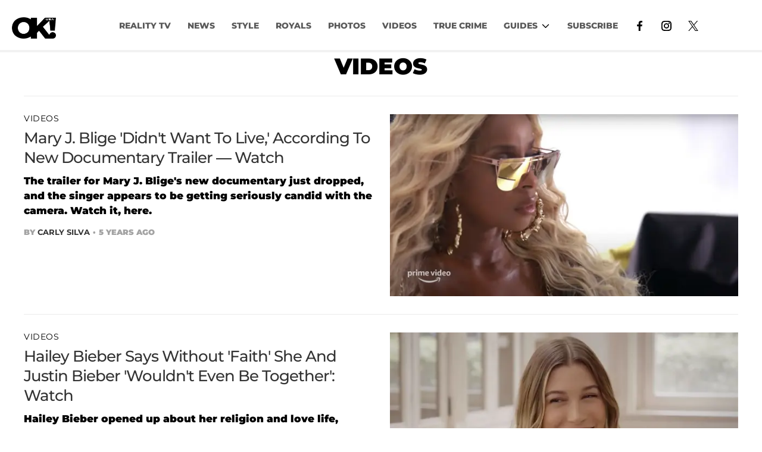

--- FILE ---
content_type: text/html; charset=utf-8
request_url: https://okmagazine.com/videos/?page=3
body_size: 52367
content:
<!DOCTYPE html><html lang="en-US"><head><meta charSet="utf-8"/><meta name="viewport" content="width=device-width,initial-scale=1,shrink-to-fit=no"/><meta name="theme-color" content="#000"/><script src="https://unpkg.com/web-vitals@0.2.4/dist/web-vitals.es5.umd.min.js" defer=""></script><script data-type="lazy" data-src="/consent.js"></script><script>
          window.dataLayer = []
          window.dataLayer.push({
            page_type: 'category',
            
            
            
            
            
            
            
            chartbeat: {"sections":"VIDEOS"},
            application_name: 'okmagazine'
          })
          setTimeout(function(t){function e(o){i(),o.currentTarget.removeEventListener(o.type,e)}function i(){if(window.gtmDidInit)return!1;window.gtmDidInit=!0,function(o,r,s,a,p){o[a]=o[a]||[],o[a].push({"gtm.start":new Date().getTime(),event:"gtm.js"});var l=r.getElementsByTagName(s)[0],m=r.createElement(s),f=a!="dataLayer"?"&l="+a:"";m.async=!0,m.src="https://www.googletagmanager.com/gtm.js?id="+p+f,l.parentNode.insertBefore(m,l)}(window,document,"script","dataLayer","GTM-N7WWL8J")}document.addEventListener("DOMContentLoaded",()=>{setTimeout(i,t||3500)}),document.addEventListener("scroll",e),document.addEventListener("mousemove",e),document.addEventListener("touchstart",e)}, 1, undefined);
          (function(t){function e({name:i,delta:o,id:r}){t.push({event:"web-vitals",event_category:"Web Vitals",event_action:i,event_value:Math.round(i==="CLS"?o*1e3:o),event_label:r})}addEventListener("DOMContentLoaded",function(){window.webVitals&&(webVitals.getCLS(e),webVitals.getFID(e),webVitals.getLCP(e))})})(window.dataLayer);
        </script><meta name="robots" content="max-snippet:-1, max-image-preview:large, max-video-preview:-1"/><link rel="shortcut icon" href="https://okmagazine.com/favicon.ico"/><link rel="manifest" href="https://okmagazine.com/manifest.json"/><link rel="preload" as="font" href="https://fonts.gstatic.com/l/font?kit=[base64]&amp;skey=5f16ed9b6a8a2f0d&amp;v=v18" crossorigin="anonymous"/><link rel="preload" as="font" href="https://fonts.gstatic.com/l/font?kit=[base64]&amp;skey=6a4e6d776759d980&amp;v=v18" crossorigin="anonymous"/><link rel="preload" as="font" href="https://fonts.gstatic.com/l/font?kit=[base64]&amp;skey=4fa1583b73a857db&amp;v=v18" crossorigin="anonymous"/><link rel="preload" as="font" href="https://fonts.gstatic.com/l/font?kit=[base64]&amp;skey=4ce757239eccd614&amp;v=v18" crossorigin="anonymous"/><link rel="preload" as="font" href="https://fonts.gstatic.com/l/font?kit=[base64]&amp;skey=47fc219fa617d18a&amp;v=v20" crossorigin="anonymous"/><link rel="preload" as="font" href="https://fonts.gstatic.com/l/font?kit=[base64]&amp;skey=2d3c1187d5eede0f&amp;v=v31" crossorigin="anonymous"/><link rel="preload" as="font" href="https://fonts.gstatic.com/l/font?kit=[base64]&amp;skey=2d3c1187d5eede0f&amp;v=v31" crossorigin="anonymous"/><link rel="preload" as="font" href="https://fonts.gstatic.com/l/font?kit=[base64]&amp;skey=2d3c1187d5eede0f&amp;v=v31" crossorigin="anonymous"/><link rel="preload" as="font" href="https://fonts.gstatic.com/l/font?kit=[base64]&amp;skey=2d3c1187d5eede0f&amp;v=v31" crossorigin="anonymous"/><link rel="preload" as="font" href="https://fonts.gstatic.com/l/font?kit=[base64]&amp;skey=2d3c1187d5eede0f&amp;v=v31" crossorigin="anonymous"/><link rel="preload" as="font" href="https://fonts.gstatic.com/l/font?kit=[base64]&amp;skey=2d3c1187d5eede0f&amp;v=v31" crossorigin="anonymous"/><link rel="preload" as="font" href="https://fonts.gstatic.com/l/font?kit=[base64]&amp;skey=2d3c1187d5eede0f&amp;v=v31" crossorigin="anonymous"/><link rel="preload" as="font" href="https://fonts.gstatic.com/l/font?kit=[base64]&amp;skey=2d3c1187d5eede0f&amp;v=v31" crossorigin="anonymous"/><link rel="preload" as="font" href="https://fonts.gstatic.com/l/font?kit=[base64]&amp;skey=2d3c1187d5eede0f&amp;v=v31" crossorigin="anonymous"/><link rel="preload" as="font" href="https://fonts.gstatic.com/l/font?kit=[base64]&amp;skey=7bc19f711c0de8f&amp;v=v31" crossorigin="anonymous"/><link rel="preload" as="font" href="https://fonts.gstatic.com/l/font?kit=[base64]&amp;skey=7bc19f711c0de8f&amp;v=v31" crossorigin="anonymous"/><link rel="preload" as="font" href="https://fonts.gstatic.com/l/font?kit=[base64]&amp;skey=7bc19f711c0de8f&amp;v=v31" crossorigin="anonymous"/><link rel="preload" as="font" href="https://fonts.gstatic.com/l/font?kit=[base64]&amp;skey=7bc19f711c0de8f&amp;v=v31" crossorigin="anonymous"/><link rel="preload" as="font" href="https://fonts.gstatic.com/l/font?kit=[base64]&amp;skey=7bc19f711c0de8f&amp;v=v31" crossorigin="anonymous"/><link rel="preload" as="font" href="https://fonts.gstatic.com/l/font?kit=[base64]&amp;skey=7bc19f711c0de8f&amp;v=v31" crossorigin="anonymous"/><link rel="preload" as="font" href="https://fonts.gstatic.com/l/font?kit=[base64]&amp;skey=7bc19f711c0de8f&amp;v=v31" crossorigin="anonymous"/><link rel="preload" as="font" href="https://fonts.gstatic.com/l/font?kit=[base64]&amp;skey=7bc19f711c0de8f&amp;v=v31" crossorigin="anonymous"/><link rel="preload" as="font" href="https://fonts.gstatic.com/l/font?kit=[base64]&amp;skey=7bc19f711c0de8f&amp;v=v31" crossorigin="anonymous"/><link rel="preload" as="font" href="https://fonts.gstatic.com/l/font?kit=[base64]&amp;skey=34e4817af6f837c1&amp;v=v16" crossorigin="anonymous"/><link rel="preload" as="font" href="https://fonts.gstatic.com/l/font?kit=[base64]&amp;skey=34e4817af6f837c1&amp;v=v16" crossorigin="anonymous"/><link rel="preload" as="font" href="https://fonts.gstatic.com/l/font?kit=[base64]&amp;skey=34e4817af6f837c1&amp;v=v16" crossorigin="anonymous"/><link rel="preload" as="font" href="https://fonts.gstatic.com/l/font?kit=[base64]&amp;skey=34e4817af6f837c1&amp;v=v16" crossorigin="anonymous"/><link rel="preload" as="font" href="https://fonts.gstatic.com/l/font?kit=[base64]&amp;skey=34e4817af6f837c1&amp;v=v16" crossorigin="anonymous"/><link rel="preload" as="font" href="https://fonts.gstatic.com/l/font?kit=[base64]&amp;skey=34e4817af6f837c1&amp;v=v16" crossorigin="anonymous"/><link rel="preload" as="font" href="https://fonts.gstatic.com/l/font?kit=[base64]&amp;skey=34e4817af6f837c1&amp;v=v16" crossorigin="anonymous"/><link rel="preload" as="font" href="https://fonts.gstatic.com/l/font?kit=[base64]&amp;skey=34e4817af6f837c1&amp;v=v16" crossorigin="anonymous"/><link rel="preload" as="font" href="https://fonts.gstatic.com/l/font?kit=[base64]&amp;skey=34e4817af6f837c1&amp;v=v16" crossorigin="anonymous"/><title>Popular Sports Magazines, Latest Sports Videos - Okmagazine</title><meta name="description" content="OK Magazine - VIDEOS"/><meta property="og:site_name" content="OK Magazine"/><meta property="og:title" content="OK Magazine"/><meta property="og:url" content="https://okmagazine.com"/><meta property="og:type" content="website"/><meta property="og:locale" content="en_US"/><meta name="twitter:site" content="@okmagazine"/><meta name="twitter:card" content="summary_large_image"/><meta name="twitter:title" content="OK Magazine"/><script type="application/ld+json">{"@context":"https://schema.org","@type":"BreadcrumbList","itemListElement":[{"@type":"ListItem","position":1,"item":{"@type":"WebPage","@id":"https://okmagazine.com/","name":"Home"}},{"@type":"ListItem","position":2,"item":{"@type":"WebPage","@id":"https://okmagazine.com/videos/","name":"VIDEOS"}}]}</script><script type="application/ld+json">{"@context":"https://schema.org","@type":"CollectionPage","name":"VIDEOS","headline":"VIDEOS","url":"https://okmagazine.com/videos/","@id":"https://okmagazine.com/videos/#ContentSchema","about":{"@type":"Thing","name":"VIDEOS"},"publisher":{"@type":"Organization","name":"OK Magazine","logo":{"@type":"ImageObject","url":"https://okmagazine.com/ok_logo_black.png"}},"inLanguage":"en-US","hasPart":[{"@type":"NewsArticle","headline":"Mary J. Blige 'Didn't Want To Live,' According To New Documentary Trailer — Watch","url":"https://okmagazine.com/p/mary-j-blige-didnt-want-to-live-new-documentary-trailer/","description":"The trailer for Mary J. Blige's new documentary just dropped, and the singer appears to be getting seriously candid with the camera. Watch it, here.","datePublished":"2021-06-03T15:40:02.409Z","author":{"@type":"Person","name":"Carly Silva"},"image":"https://media.okmagazine.com/brand-img/2e2GAckeI/0x0/mary-j-blige-didnt-want-to-live-new-documentary-trailer-1622734526661.png"},{"@type":"NewsArticle","headline":"Hailey Bieber Says Without 'Faith' She And Justin Bieber 'Wouldn't Even Be Together': Watch","url":"https://okmagazine.com/p/hailey-baldwin-bieber-faith-justin-bieber-wouldnt-even-be-together/","description":"Hailey Bieber opened up about her religion and love life, admitting that without faith, she and husband Justin Bieber 'wouldn't even be together.'","datePublished":"2021-06-03T13:45:30.871Z","author":{"@type":"Person","name":"Aisling O'Connor"},"image":"https://media.okmagazine.com/brand-img/6zeIK8ioI/0x0/hailey-baldwin-bieber-faith-justin-bieber-wouldnt-even-be-together-1622725896995.jpg"},{"@type":"NewsArticle","headline":"'The Voice' Crowns Cam Anthony Season 20 Winner — Watch His Duet With Coach Blake Shelton","url":"https://okmagazine.com/p/the-voice-season-20-winner-cam-anthony-blake-shelton/","description":"Cam Anthony has won 'The Voice' season 20, which takes coach Blake Shelton’s winning record to eight. Anthony takes home $100,000 and a recording contract.","datePublished":"2021-05-26T12:29:40.862Z","author":{"@type":"Person","name":"Aisling O'Connor"},"image":"https://media.okmagazine.com/brand-img/7VxznSet_/0x0/the-voice-season-20-winner-cam-anthony-blake-shelton-1622031345856.jpg"},{"@type":"NewsArticle","headline":"How Aretha Franklin's Three Handwritten Wills 'Created All Kinds Of Conflict' Between Late Singer's Children — Watch","url":"https://okmagazine.com/p/aretha-franklin-life-death-money-troubles-reelz-documentary-three-wills/","description":"Aretha Franklin's life and financial woes are explored in the eye-opening new REELZ documentary 'Aretha Franklin: Life, Death & Money.' Watch a preview, here.","datePublished":"2021-05-26T04:01:00.000Z","author":{"@type":"Person","name":"Iris Wiener"},"image":"https://media.okmagazine.com/brand-img/WNcweDJmH/0x0/aretha-franklin-life-death-money-troubles-reelz-documentary-ok-1621953487169.jpg"},{"@type":"NewsArticle","headline":"Whoopi Goldberg Loses Her Cool While Cutting Off Enraged Meghan McCain On 'The View' — Watch","url":"https://okmagazine.com/p/the-view-host-whoopi-goldberg-looses-cool-cuts-off-enraged-meghan-mccain/","description":"To say Whoopi Goldberg had enough of Meghan McCain on the Monday, May 24, episode of 'The View' would be an understatement. ","datePublished":"2021-05-24T18:34:03.497Z","author":{"@type":"Person","name":"Nikki Schuster"},"image":"https://media.okmagazine.com/brand-img/L_tA14NIx/0x0/microsoftteams-image-32-copy-2-1621879204224.png"},{"@type":"NewsArticle","headline":"Pink Performs 'Cover Me In Sunshine' With Daughter Willow During 2021 Billboard Music Awards Medley: Watch","url":"https://okmagazine.com/p/pink-performs-daughter-willow-2021-billboard-awards-medley/","description":"Pink and her daughter Willow Sage Hart shared a beautiful moment during the 2021 Billboard Music Awards when they performed 'Cover Me in Sunshine' together.","datePublished":"2021-05-24T12:50:59.239Z","author":{"@type":"Person","name":"Aisling O'Connor"},"image":"https://media.okmagazine.com/brand-img/gcd4M5VyD/0x0/pink-performs-daughter-willow-2021-billboard-awards-medley-1621859247330.jpg"},{"@type":"NewsArticle","headline":"Lil Nas X Rips Pants During 'MONTERO (Call Me By Your Name)' Performance On 'SNL' — Adam Lambert, More React","url":"https://okmagazine.com/p/lil-nas-x-ripped-pants-snl-montero-call-me-by-your-name-performance-adam-lambert-reactions/","description":"Lil Nax X ripped his pants during his performance of 'Montero (Call Me By Your Name)' on 'SNL' over the weekend, with Adam Lambert and more reacting to the gig.","datePublished":"2021-05-24T11:26:38.279Z","author":{"@type":"Person","name":"Aisling O'Connor"},"image":"https://media.okmagazine.com/brand-img/Pn5UvzPlg/0x0/lil-nas-x-ripped-pants-snl-montero-call-me-by-your-name-perfromance-adam-lambert-reactions-1621851315091.jpg"},{"@type":"NewsArticle","headline":"Shade Alert! Pete Davidson Is 'Relieved' Chrissy Teigen Is 'Out Of Our Lives' Following Courtney Stodden Bullying Scandal — Watch","url":"https://okmagazine.com/p/pete-davidson-slams-chrissy-teigen-snl-courtney-stodden/","description":"Pete Davidson slammed Chrissy Teigen on 'SNL' when he said one good thing to come out of the pandemic was 'Chrissy Teigen [now being] out of our lives' amid the model's bullying scandal.","datePublished":"2021-05-24T09:33:50.755Z","author":{"@type":"Person","name":"Aisling O'Connor"},"image":"https://media.okmagazine.com/brand-img/ZjMcpzFGG/0x0/pete-davidson-slams-chrissy-teigen-snl-courtney-stodden-1-1621847789378.jpg"},{"@type":"NewsArticle","headline":"Rock Legends Heart Recount Their Dramatic Break-Up In New Music Documentary","url":"https://okmagazine.com/p/rock-heart-dramatic-reelz-music-documentary/","description":"As Heart's fame rose, individual egos grew while power struggles and broken hearts lead to its downfall.","datePublished":"2021-05-21T04:03:00.000Z","author":{"@type":"Person","name":"Iris Wiener"},"image":"https://media.okmagazine.com/brand-img/ZnoQFpPae/0x0/breaking-the-band-heart-on-reelz-ok-1621365085576.jpg"},{"@type":"NewsArticle","headline":"Meghan McCain Slams 'The View' Co-Host Joy Behar On Sharing 'Factually Inaccurate' Information — Watch","url":"https://okmagazine.com/p/the-view-cohost-meghan-mccain-slams-joy-behar-factually-inaccurate-information-covid-19-vaccine/","description":"Meghan McCain and 'The View' co-host Joy Behar broke out into a screaming match over the COVID-19 vaccine rollout on the Thursday, May 20, episode of the talk show. Watch, here.","datePublished":"2021-05-20T19:54:47.740Z","author":{"@type":"Person","name":"Nikki Schuster"},"image":"https://media.okmagazine.com/brand-img/g33uifNKn/0x0/microsoftteams-image-30-copy-2-1621538387743.png"},{"@type":"NewsArticle","headline":"Update: Nick Jonas Reveals New Show Where 'Ugly' Accident Occurred Leaving Him With Cracked Rib — Watch","url":"https://okmagazine.com/p/nick-jonas-details-accident-resulting-cracked-rib-olympic-dreams-new-show/","description":"The Olympic life might not be for Nick Jonas after he cracked his rib over the weekend while filming for his upcoming show with the USA's best athletes.","datePublished":"2021-05-20T18:57:02.435Z","author":{"@type":"Person","name":"Nikki Schuster"},"image":"https://media.okmagazine.com/brand-img/1S4TS3evG/0x0/microsoftteams-image-30-copy-1621533609282.png"},{"@type":"NewsArticle","headline":"'The Shame Engulfed Me': Billy Porter Details The 'Worst Years' Of His Life Following HIV Diagnosis — Watch","url":"https://okmagazine.com/p/billy-porter-hiv-positive-diagnosis-tamron-hall-shame-engulfed-me/","description":"Actor Billy Porter is bravely discussing the 'worst years' of his life following his HIV-positive diagnosis. Watch the video, here.","datePublished":"2021-05-20T15:53:53.565Z","author":{"@type":"Person","name":"Donny Meacham"},"image":"https://media.okmagazine.com/brand-img/QBHGBa7wF/0x0/microsoftteams-image-2-1621522371196.png"},{"@type":"NewsArticle","headline":"'Not Everything' Is 'Bad' Despite 'Leadership Issues': Hillsong Church Founder Brian Houston Breaks His Silence On Disgraced Pastor Carl Lentz — Watch","url":"https://okmagazine.com/p/hillsong-church-founder-brian-houston-scandals-carl-lentz/","description":"Hillsong Church founder Brian Houston is speaking about the scandals plaguing the church since Pastor Carl Lentz was fired and said 'not everything' is 'bad.'","datePublished":"2021-05-20T11:37:50.690Z","author":{"@type":"Person","name":"Aisling O'Connor"},"image":"https://media.okmagazine.com/brand-img/EBpqGR1No/0x0/hillsong-church-founder-brian-houston-scandals-carl-lentz-3-1621507873397.jpg"},{"@type":"NewsArticle","headline":"'Sanford And Son' Star Redd Foxx's Troubled 'Life, Death & Money' Revealed In Upcoming Doc","url":"https://okmagazine.com/p/sanford-son-redd-foxx-troubled-life-death-money-reelz/","description":"In the new REELZ profile Redd Foxx: 'Life, Death & Money,' fans will learn the true story behind the man of many laughs. ","datePublished":"2021-05-20T04:03:00.000Z","author":{"@type":"Person","name":"Iris Wiener"},"image":"https://media.okmagazine.com/brand-img/p3BsUpfwI/0x0/redd-foxx-life-death-and-money-on-reelz-ok-1621363970211.jpg"},{"@type":"NewsArticle","headline":"Are Aliens Real? Former President Barack Obama Confirms Recent UFO Sightings Are Unexplained — Watch","url":"https://okmagazine.com/p/barack-obama-aliens-appear-real-late-night-james-corden/","description":"Barack Obama is shutting down rumors that the United States government has a secret stash of aliens hidden in a warehouse somewhere — although he does reveal there have been UFO sightings that the government can’t explain.","datePublished":"2021-05-19T17:19:34.607Z","author":{"@type":"Person","name":"Donny Meacham"},"image":"https://media.okmagazine.com/brand-img/4OWDZLBwq/0x0/microsoftteams-image-1621441469216.png"},{"@type":"NewsArticle","headline":"Drew Barrymore On Woody Allen: I Was 'Gaslit' — Watch The Candid Interview With Dylan Farrow ","url":"https://okmagazine.com/p/drew-barrymore-gaslit-working-believing-woody-allen-allegations-dylan-farrow/","description":"Actress Drew Barrymore has opened up about working with Woody Allen in an emotional interview with Allen's adopted daughter and accuser, Dylan Farrow. Watch it, here.","datePublished":"2021-05-19T10:22:30.411Z","author":{"@type":"Person","name":"Aisling O'Connor"},"image":"https://media.okmagazine.com/brand-img/Wcb_Snzt7/0x0/drew-barrymore-gaslit-working-believing-woody-allen-allegations-dylan-farrow-1621414756694.jpg"},{"@type":"NewsArticle","headline":"Watch Meghan McCain's Screaming Match With 'The View' Cohost Joy Behar Get Shut Down By Whoopi Goldberg","url":"https://okmagazine.com/p/the-view-cohosts-meghan-mccain-joy-behar-heated-debate-shut-down-whoopi-goldberg/","description":"It wouldn't be an episode of 'The View' without Meghan McCain and Joy Behar getting into a heated discussion about politics, with Whoopi Goldberg trying to cool the situation down. Watch it, here.","datePublished":"2021-05-18T18:20:56.808Z","author":{"@type":"Person","name":"Nikki Schuster"},"image":"https://media.okmagazine.com/brand-img/OXBXVy1Tn/0x0/microsoftteams-image-30-1621359356978.png"},{"@type":"NewsArticle","headline":"Machine Gun Kelly Reveals He's Happy Girlfriend Megan Fox Is 'Alive' After Their 'Very Dangerous' Dates — Watch","url":"https://okmagazine.com/p/machine-gun-kelly-megan-fox-dates-rooftop-swimming-with-sharks-blood-necklace/","description":"Watch as Machine Gun Kelly details his 'very dangerous' first couple of dates with Megan Fox, scaling rooftops and swimming with sharks. ","datePublished":"2021-05-14T17:55:20.261Z","author":{"@type":"Person","name":"Donny Meacham"},"image":"https://media.okmagazine.com/brand-img/map4i5211/0x0/microsoftteams-image-1621012381774.png"},{"@type":"NewsArticle","headline":"Kendall Jenner Reveals She's 'Not Proud' Of  'Addictive' Relationship With Social Media, How It Impacts Her Anxiety — Watch","url":"https://okmagazine.com/p/kendall-jenner-not-proud-addictive-relationship-social-media-anxiety/","description":"Kendall Jenner opened up about her 'addictive' relationship with social media and said she is 'not proud' of it and how it has affected her anxiety.","datePublished":"2021-05-14T12:30:20.526Z","author":{"@type":"Person","name":"Aisling O'Connor"},"image":"https://media.okmagazine.com/brand-img/grXoJbFsM/0x0/kendall-jenner-not-proud-addictive-relationship-social-media-anxiety-1620993546625.jpg"},{"@type":"NewsArticle","headline":"Did Excessive Drinking Bring The Who To The Brink Of Destruction? New Documentary Explores","url":"https://okmagazine.com/p/reelz-the-who-breaking-the-band-excessive-drinking/","description":"Secrets are revealed about The Who's rise to fame and meteoric conflict in 'The Who: Breaking the Band,' airing May 16 on REELZ. Watch a preview.","datePublished":"2021-05-14T04:03:00.000Z","author":{"@type":"Person","name":"Iris Wiener"},"image":"https://media.okmagazine.com/brand-img/_J0ryPyH-/0x0/reelz-the-who-breaking-the-band-1620741297996.jpg"},{"@type":"NewsArticle","headline":"Ellen DeGeneres Still Doesn't Understand The Toxic Workplace Allegations, Says 'It Was Too Orchestrated' — Watch","url":"https://okmagazine.com/p/ellen-degeneres-doesnt-understand-toxic-workplace-allegations-too-orchestrated/","description":"Ellen DeGeneres is opening up about her decision to end her long-running show after the 19th season and the toxic workplace drama that plagued the embattled host.","datePublished":"2021-05-13T14:21:32.910Z","author":{"@type":"Person","name":"Nikki Schuster"},"image":"https://media.okmagazine.com/brand-img/XmD6tcdYO/0x0/microsoftteams-image-30-copy-3-1620913970395.png"},{"@type":"NewsArticle","headline":"'So Much Abuse': Former Fifth Harmony Member Ally Brooke Says Time In Girl Group Was 'Traumatizing' — Watch","url":"https://okmagazine.com/p/fifth-harmony-ally-brooke-traumatizing-abuse-podcast/","description":"Former Fifth Harmony member Ally Brooke is opening up about her time in the girl group and said it was 'traumatizing' and full of 'abuse' and 'toxicity.'","datePublished":"2021-05-13T10:06:44.696Z","author":{"@type":"Person","name":"Aisling O'Connor"},"image":"https://media.okmagazine.com/brand-img/iSPn4Zfyn/0x0/fifth-harmony-ally-brooke-traumatizing-abuse-podcast-1620896603157.jpg"},{"@type":"NewsArticle","headline":"Watch Alex Rodriguez Shrug Off Question About Ex Jennifer Lopez's Montana Trip With Ben Affleck","url":"https://okmagazine.com/p/watch-alex-rodriguez-jennifer-lopez-ben-affleck-drama/","description":"Alex Rodriguez was spotted for the first time since news broke of Jennifer Lopez's trip to Montana with Ben Affleck. Watch the moment he was asked about Bennifer.","datePublished":"2021-05-12T21:42:31.681Z","author":{"@type":"Person","name":"OK! Staff"},"image":"https://media.okmagazine.com/brand-img/HG2ZtQ_ZB/0x0/watch-alex-rodriguez-shrug-off-jennifer-lopez-drama-1620851331206.jpg"},{"@type":"NewsArticle","headline":"Detective Kardashians? Kim & Khloé Attempt To Uncover Who's Behind Nori's Black Book Instagram In 'KUWTK' Teaser","url":"https://okmagazine.com/p/detective-kim-khloe-kardashian-attempt-uncover-nori-black-book-instagram-kuwtk/","description":"Kim and Khloé Kardashian go into full-on detective mode in the newest episode of 'Keeping Up With The Kardashians,' airing Thursday, May 13.","datePublished":"2021-05-11T20:08:29.885Z","author":{"@type":"Person","name":"Autumn Hawkins"},"image":"https://media.okmagazine.com/brand-img/e3Fy11-zg/0x0/detective-kardashians-kim-khloe-kardashian-attempt-uncover-nori-black-book-instagram-kuwtk-1620758147716.jpg"},{"@type":"NewsArticle","headline":"Ellen DeGeneres Insists She Is 'Not Having Marital Troubles' After Moving In With Courteney Cox — Watch","url":"https://okmagazine.com/p/ellen-degeneres-not-having-marital-troubles-portia-de-rossi-moves-in-courteney-cox/","description":"Ellen DeGeneres clarified that she and wife, Portia de Rossi, are 'not having marital troubles' after she moved in with Courteney Cox and said it's because they sold their home.","datePublished":"2021-05-07T11:33:13.532Z","author":{"@type":"Person","name":"Aisling O'Connor"},"image":"https://media.okmagazine.com/brand-img/_q9eSfrWv/0x0/ellen-degeneres-not-having-marital-troubles-portia-de-rossi-moves-in-courteney-cox-1-1620384846727.jpg"},{"@type":"NewsArticle","headline":"There Was 'Bad Blood' Between Soundgarden & Frontman Chris Cornell's Widow Vicky After Grunge Rocker's Suicide, Doc Reveals","url":"https://okmagazine.com/p/soundgarden-chris-cornell-wives-and-daughter-clash-over-20-million-dollar-estate/","description":"He was known as a grunge rock god, but now more of Chris Cornell's tragic tale and dramatic end is coming to light in 'Life, Death & Money,' the REELZ docuseries showcasing the reality behind celebrity wills and estates.","datePublished":"2021-05-07T04:03:00.000Z","author":{"@type":"Person","name":"Iris Wiener"},"image":"https://media.okmagazine.com/brand-img/zl_YHByxB/0x0/reelz-soundgarden-chris-cornell-wives-and-daughter-clash-over-estate-1620158814215.jpg"},{"@type":"NewsArticle","headline":"Royal Influencers: Prince William & Kate Middleton Launch YouTube Channel — Watch The Teaser","url":"https://okmagazine.com/p/prince-william-kate-middleton-youtube-channel/","description":"Prince William and Kate Middleton have launched a YouTube channel to document their work, as the pair have been revitalizing their social media presence.","datePublished":"2021-05-06T11:04:36.796Z","author":{"@type":"Person","name":"Aisling O'Connor"},"image":"https://media.okmagazine.com/brand-img/PqDws8yoF/0x0/prince-william-kate-middleton-youtube-channel-1620294795951.jpg"},{"@type":"NewsArticle","headline":"Conan O'Brien Announces 'Official' End Date For TBS Talk Show, But Promises Special Guests Before It's Over — Watch","url":"https://okmagazine.com/p/conan-o-brien-end-date-tbs-talk-show-hbo-max/","description":"Conan O'Brien has announced the end date for his TBS talk show, which will end on June 24 after 11 years before he embarks on a new project for HBO Max. ","datePublished":"2021-05-04T12:29:13.381Z","author":{"@type":"Person","name":"Aisling O'Connor"},"image":"https://media.okmagazine.com/brand-img/7hUPwo_lP/0x0/conan-o-brien-end-date-tbs-talk-show-hbo-max-1620129472605.jpg"},{"@type":"NewsArticle","headline":"Single Kim Kardashian Breaks Down In Explosive New 'Keeping Up With The Kardashians' Trailer — Watch","url":"https://okmagazine.com/p/keeping-up-with-the-kardashians-mid-season-trailer-kim-kardashian-divorce/","description":"The 20-season run of E!’s 'Keeping Up With The Kardashians' is ending, but not without dishing the latest drama. Just see for yourself by watching the show's explosive mid-season trailer.","datePublished":"2021-05-04T00:26:22.166Z","author":{"@type":"Person","name":"Autumn Hawkins"},"image":"https://media.okmagazine.com/brand-img/rY4oYYdk1/0x0/keeping-up-with-the-kardashians-mid-season-tease-out-now-kuwtk-1620079113446.jpg"},{"@type":"NewsArticle","headline":"How Aretha Franklin's Voice 'Became A Battle Cry' And 'A Bell To Freedom' — New Doc Charts Her Rise To 'Queen Of Soul' Status","url":"https://okmagazine.com/p/aretha-franklin-voice-battle-cry-bell-to-freedom-new-reelz-documentary/","description":"A new REELZ documentary delves into the three tracks that cemented Aretha Franklin's royal status and prolific imprint on society. Watch a preview, here.","datePublished":"2021-04-30T04:03:00.000Z","author":{"@type":"Person","name":"Iris Wiener"},"image":"https://media.okmagazine.com/brand-img/mU5gom4Sp/0x0/aretha-franklin-voice-battle-cry-a-bell-to-freedom-new-reelz-documentary-pf-1619578602166.jpg"},{"@type":"NewsArticle","headline":"Meghan McCain Dubs Herself The 'Token Conservative' On 'The View' And Calls Out 'Liberal Bias' — Watch","url":"https://okmagazine.com/p/meghan-mccain-the-view-fox-token-conservative-liberal-bias/","description":"Meghan McCain dubbed herself the 'token conservative' on 'The View' this week when she called out 'liberal bias.' Watch the clip from the April 28 episode.","datePublished":"2021-04-29T09:35:18.342Z","author":{"@type":"Person","name":"Aisling O'Connor"},"image":"https://media.okmagazine.com/brand-img/h_1lGpkGa/0x0/meghan-mccain-the-view-fox-token-conservative-liberal-bias-1619685296882.jpg"},{"@type":"NewsArticle","headline":"Inside Anthony Bourdain's Tormented Final Days — He 'Had Issues That He Was Trying To Keep Under Control,' Doc Reveals","url":"https://okmagazine.com/p/anthony-bourdain-final-days-examined-autopsy-death-reelz-documentary/","description":"The events leading up to Anthony Bourdain's suicide are pieced together in 'Autopsy: The Last Hours of Anthony Bourdain.' Watch a preview, here.","datePublished":"2021-04-23T04:03:00.000Z","author":{"@type":"Person","name":"Iris Wiener"},"image":"https://media.okmagazine.com/brand-img/guV8J4bX6/0x0/anthony-bourdain-final-days-examined-autopsy-death-reelz-documentary-pf-1618938049262.jpg"},{"@type":"NewsArticle","headline":"'It's Cher!': Pop Legend Surprises Fan Who Has Alzheimer's With Video Call — Watch The Heartwarming Moment","url":"https://okmagazine.com/p/cher-surprise-fan-woman-alzheimers-daughter-video/","description":"Pop legend Cher surprised a superfan who was diagnosed with early-onset Alzheimer's with a video call. Watch the heartwarming moment, here.","datePublished":"2021-04-22T17:48:56.197Z","author":{"@type":"Person","name":"Donny Meacham"},"image":"https://media.okmagazine.com/brand-img/pFNreKKj0/0x0/microsoftteams-image-3-1619109649775.png"},{"@type":"NewsArticle","headline":"Ellen DeGeneres Criticized For Driving Portia De Rossi To The Hospital After Consuming Three 'Weed Drinks'","url":"https://okmagazine.com/p/ellen-degeneres-criticized-driving-portia-de-rossi-hospital-weed-drinks/","description":"Ellen DeGeneres has been criticized after she drove wife Portia de Rossi to the hospital last month after she had drank three 'weed drinks' and sleep aids.","datePublished":"2021-04-22T09:23:13.036Z","author":{"@type":"Person","name":"Aisling O'Connor"},"image":"https://media.okmagazine.com/brand-img/FFGwSaGOz/0x0/ellen-degeneres-criticized-driving-portia-de-rossi-hospital-weed-drinks-1619080735441.jpg"},{"@type":"NewsArticle","headline":"Kelly Clarkson Brought To Tears On 'The Voice' Following Emotional Performance Of Her Song 'Already Gone': Watch","url":"https://okmagazine.com/p/kelly-clarkson-brought-tears-already-gone-corey-ward/","description":"She’s back! 'The Voice' judge Kelly Clarkson has returned, and after an emotional reaction to a performance on the Monday, April 19, episode, she definitely doesn’t regret it.","datePublished":"2021-04-20T20:11:45.397Z","author":{"@type":"Person","name":"Autumn Hawkins"},"image":"https://media.okmagazine.com/brand-img/6aFttVaeP/0x0/kelly-clarkson-brought-tears-last-night-performance-1618945319008.jpg"},{"@type":"NewsArticle","headline":"'Yikes': Watch 'Wheel Of Fortune' Host Pat Sajak Accidentally Give Away Puzzle Answer On Air","url":"https://okmagazine.com/p/wheel-of-fortune-host-pat-sajak-accidentally-gives-answer-away-on-air/","description":"'Yikes,' indeed! On a recent episode of 'Wheel of Fortune,' host Pat Sajak accidentally gave away the answer to a puzzle on the popular game show.","datePublished":"2021-04-20T17:08:07.722Z","author":{"@type":"Person","name":"Autumn Hawkins"},"image":"https://media.okmagazine.com/brand-img/gKdkXaC0O/0x0/yikes-wheel-of-fortune-host-pat-sajak-accidentally-gives-answer-away-on-air-ok-1618936738278.jpg"},{"@type":"NewsArticle","headline":"'American Idol' Dropout Wyatt Pike Releases New Original Song Following His Mysterious Exit — Watch","url":"https://okmagazine.com/p/american-idol-wyatt-pike-music-video-friday-nights-rumored-fight-luke-bryan/","description":"Wasting no time! Wyatt Pike released a new original song after mysteriously quitting 'American Idol.' Watch the video, here.","datePublished":"2021-04-20T15:25:02.193Z","author":{"@type":"Person","name":"Donny Meacham"},"image":"https://media.okmagazine.com/brand-img/AZAP3liZO/0x0/american-idol-wyatt-pike-music-video-friday-nights-rumored-fight-luke-bryan-1618932181258.png"},{"@type":"NewsArticle","headline":"Why Did Miranda Lambert Fill In For Chris Stapleton's Wife At The ACM Awards? Watch Their Emotional Duet","url":"https://okmagazine.com/p/acm-miranda-lambert-chris-stapleton-maggies-song-wife-morgane-stapleton/","description":"Miranda Lambert stepped in last minute for Chris Stapleton's wife at the 2021 ACM Awards. Watch their emotional duet, here.","datePublished":"2021-04-19T16:04:53.183Z","author":{"@type":"Person","name":"Donny Meacham"},"image":"https://media.okmagazine.com/brand-img/HdgCsS5lL/0x0/acm-miranda-lambert-chris-stapleton-maggies-song-wife-morgane-stapleton-1618847955823.jpg"},{"@type":"NewsArticle","headline":"What Led To The Death Of Hollywood Tough Guy John Wayne? Upcoming Doc Explores Screen Legend's Final Hours","url":"https://okmagazine.com/p/autopsy-the-last-hours-john-wayne-reelz-film/","description":"'Autopsy: The Last Hours of John Wayne' investigates the secrets behind Wayne’s life and demise. Watch a preview of the upcoming doc, here.","datePublished":"2021-04-16T04:01:00.000Z","author":{"@type":"Person","name":"Iris Wiener"},"image":"https://media.okmagazine.com/brand-img/xhRRw64EC/0x0/autopsy-the-last-hours-john-wayne-reelz-pf-1618326662653.jpg"},{"@type":"NewsArticle","headline":"Tristan Thompson 'Jumps At The Opportunity' To Embark On Adventurous Date With Khloé Kardashian — Watch New 'KUWTK' Clip","url":"https://okmagazine.com/p/kuwtk-khloe-kardashian-tristan-thompson-flirty-date-hiking-ufo-sightings/","description":"Khloe Kardashian and on-again-off-again boyfriend Tristan Thompson will embark on a unique date out in Malibu, Calif., on the Thursday, April 15, upcoming 'Keeping Up With The Kardashians' episode. Watch a preview.","datePublished":"2021-04-13T20:15:44.535Z","author":{"@type":"Person","name":"Nikki Schuster"},"image":"https://media.okmagazine.com/brand-img/-Vap8qAme/0x0/microsoftteams-image-23-1618335748076.png"},{"@type":"NewsArticle","headline":"Shania Twain: Affairs, Scandals, Fear Of Never Singing Again Explored In Doc — Watch","url":"https://okmagazine.com/p/shania-twain-reelz-documentary-life-works-rise-fame-fall/","description":"Shania Twain's dark past paved the way for superstardom. The REELZ doc 'Shania Twain: The Price of Fame' dives deeper. Watch a preview.","datePublished":"2021-04-15T14:02:00.000Z","author":{"@type":"Person","name":"Ribhu Singh"},"image":"https://media.okmagazine.com/brand-img/B0gH8xheS/0x0/shania-twain-reelz-documentary-life-works-rise-fame-fall-pf-01-1618499751296.jpg"},{"@type":"NewsArticle","headline":"'To Being Reunited': Watch Kristin Cavallari Tease Her Return To 'The Hills' In 'New Beginnings' Season 2 Trailer","url":"https://okmagazine.com/p/kristin-cavallari-returns-the-hills-new-beginnings-season-two-trailer/","description":"The iconic friend group from 'The Hills' is back for a second season of 'New Beginnings' — and Kristin Cavallari is along for the ride. Watch the trailer.","datePublished":"2021-04-14T17:22:16.310Z","author":{"@type":"Person","name":"Autumn Hawkins"},"image":"https://media.okmagazine.com/brand-img/kEiz8L5S1/0x0/kristen-cavallari-returns-to-the-hills-new-beginnings-in-season-two-trailer-1618417807080.jpg"},{"@type":"NewsArticle","headline":"Amanda Seyfried's Son Makes Surprise Appearance During 'Today' Show Interview — Watch The Cute Clip ","url":"https://okmagazine.com/p/amanda-seyfried-son-surprise-appearance-today-show-interview/","description":"Amanda Seyfried’s infant son, Thomas, made an adorable surprise appearance during a ‘Today’ show interview where she chatted about life outside of Hollywood.","datePublished":"2021-04-12T13:47:43.955Z","author":{"@type":"Person","name":"Aisling O'Connor"},"image":"https://media.okmagazine.com/brand-img/o-40xoSfh/0x0/amanda-seyfried-son-surprise-appearance-today-show-interview-1618234264223.jpg"},{"@type":"NewsArticle","headline":"What Really Happened During Dale Earnhardt's Final Lap? New Documentary Explores His Crashing End","url":"https://okmagazine.com/p/race-car-driver-dale-earnhardt-sr-death-autopsy-last-hours-reelz/","description":"On the cusp of putting his racing career in park, Dale Earnhardt was killed on the last lap of the Daytona 500. On April 11, REELZ investigates Earnhardt’s final drive. Watch a preview.","datePublished":"2021-04-09T04:03:00.000Z","author":{"@type":"Person","name":"Iris Wiener"},"image":"https://media.okmagazine.com/brand-img/1tzH7dMLF/0x0/dale-earnhardt-1617846550657.jpg"},{"@type":"NewsArticle","headline":"Tasty Tune: Josh Groban Serves Up New Song, Music Video For Bush's Baked Beans — Watch","url":"https://okmagazine.com/p/josh-groban-song-music-video-bushs-baked-beans-rebrand/","description":"Bush's Baked Bean's is getting a new song with singer Josh Groban and more in rebrand.","datePublished":"2021-04-07T01:06:36.869Z","author":{"@type":"Person","name":"Autumn Hawkins"},"image":"https://media.okmagazine.com/brand-img/bf59ctuhw/0x0/josh-groban-beans-1617736983743.jpg"},{"@type":"NewsArticle","headline":"Katharine McPhee Returns To The 'Idol' Stage For Stunning Performance Of 'The Prayer' With Willie Spence: Watch","url":"https://okmagazine.com/p/katharine-mcphee-returns-to-idol-in-performance-with-willie-spence/","description":"'American Idol' runner-up Katharine McPhee made a comeback to the 'Idol' stage on Sunday, April 4, and the new mama wowed the crowd. Watch her performance with Willie Spence.","datePublished":"2021-04-05T17:58:47.409Z","author":{"@type":"Person","name":"Autumn Hawkins"},"image":"https://media.okmagazine.com/brand-img/_jws9Xw7C/0x0/katharine-mcphee-returns-to-idol-in-performance-with-willie-spence-1617642081533.jpg"},{"@type":"NewsArticle","headline":"She Will Rock You! Miley Cyrus Covers Classic Rock Bangers At NCAA Men's Final Four Concert: Watch ","url":"https://okmagazine.com/p/miley-cyrus-concert-ncaa-mens-final-four-queen-stevie-nicks-rock/","description":"Miley Cyrus rocked out at the NCAA Men’s Final Four concert over the weekend where she covered hits such as Queen’s 'We Will Rock You' and Blondie’s 'Heart of Glass.' ","datePublished":"2021-04-05T10:01:10.103Z","author":{"@type":"Person","name":"Aisling O'Connor"},"image":"https://media.okmagazine.com/brand-img/XCvl1xmOn/0x0/miley-cyrus-concern-ncaa-mens-final-four-queen-stevie-nicks-rock-1617615036441.jpg"},{"@type":"NewsArticle","headline":"Is Olivia Rodrigo Still Singing About Joshua Bassett? Watch New 'Deja Vu' Music Video With Possible Hidden Lyrics","url":"https://okmagazine.com/p/olivia-rodrigo-deja-vu-lyrics-joshua-bassett-music-video/","description":"Speculation that Olivia Rodrigo penned her latest tune, 'Deja Vu,' about alleged ex Joshua Bassett comes three months after fans speculated that the singer wrote 'drivers license' about him.","datePublished":"2021-04-02T20:15:32.682Z","author":{"@type":"Person","name":"Nikki Schuster"},"image":"https://media.okmagazine.com/brand-img/I7QTtW9ri/0x0/olivia-rodrigo-deja-vu-lyrics-joshua-bassett-music-video-1617391693243.jpg"},{"@type":"NewsArticle","headline":"Kelly Clarkson Puts On Brave Face While Singing 'If I Were Your Woman' Despite Ongoing Divorce Drama With Brandon Blackstock: Watch","url":"https://okmagazine.com/p/kelly-clarkson-if-i-were-your-woman-divorce-brandon-blackstock-video/","description":"Kelly Clarkson performed a sultry version of 'If I Were Your Woman' on her talk show amid her ongoing divorce drama with Brandon Blackstock. Watch her performance, here.","datePublished":"2021-04-01T21:47:32.615Z","author":{"@type":"Person","name":"Donny Meacham"},"image":"https://media.okmagazine.com/brand-img/VX5d7F6FQ/0x0/kelly-clarkson-if-i-were-your-woman-divorce-brandon-blackstock-video-okf-1617312571973.jpg"},{"@type":"NewsArticle","headline":"'I F**ked Up': James Charles Apologizes For 'Flirting' With Underage Boys, Is Holding Himself 'Accountable' — Watch","url":"https://okmagazine.com/p/james-charles-apology-flirting-underage-boys-social-media-video/","description":"Beauty vlogger James Charles has apologized for 'flirting' with underage boys and is holding himself 'accountable' for his actions. Watch the video, here.","datePublished":"2021-04-02T15:53:16.625Z","author":{"@type":"Person","name":"Donny Meacham"},"image":"https://media.okmagazine.com/brand-img/I9bNihS_m/0x0/james-charles-apology-flirting-underage-boys-social-media-video-1617373355161.jpg"}]}</script><link rel="alternate" type="application/rss+xml" href="https://okmagazine.com/videos/rss/"/><link rel="canonical" href="https://okmagazine.com/videos/?page=3"/><link rel="prev" href="https://okmagazine.com/videos/?page=2"/><link rel="next" href="https://okmagazine.com/videos/?page=4"/><style>@font-face {
  font-family: 'Cantarell';
  font-style: italic;
  font-weight: 400;
  font-display: optional;
  src: url(https://fonts.gstatic.com/l/font?kit=[base64]&skey=5f16ed9b6a8a2f0d&v=v18) format('truetype');
}
@font-face {
  font-family: 'Cantarell';
  font-style: italic;
  font-weight: 700;
  font-display: optional;
  src: url(https://fonts.gstatic.com/l/font?kit=[base64]&skey=6a4e6d776759d980&v=v18) format('truetype');
}
@font-face {
  font-family: 'Cantarell';
  font-style: normal;
  font-weight: 400;
  font-display: optional;
  src: url(https://fonts.gstatic.com/l/font?kit=[base64]&skey=4fa1583b73a857db&v=v18) format('truetype');
}
@font-face {
  font-family: 'Cantarell';
  font-style: normal;
  font-weight: 700;
  font-display: optional;
  src: url(https://fonts.gstatic.com/l/font?kit=[base64]&skey=4ce757239eccd614&v=v18) format('truetype');
}
@font-face {
  font-family: 'Federo';
  font-style: normal;
  font-weight: 400;
  font-display: optional;
  src: url(https://fonts.gstatic.com/l/font?kit=[base64]&skey=47fc219fa617d18a&v=v20) format('truetype');
}
@font-face {
  font-family: 'Montserrat';
  font-style: italic;
  font-weight: 100;
  font-display: optional;
  src: url(https://fonts.gstatic.com/l/font?kit=[base64]&skey=2d3c1187d5eede0f&v=v31) format('truetype');
}
@font-face {
  font-family: 'Montserrat';
  font-style: italic;
  font-weight: 200;
  font-display: optional;
  src: url(https://fonts.gstatic.com/l/font?kit=[base64]&skey=2d3c1187d5eede0f&v=v31) format('truetype');
}
@font-face {
  font-family: 'Montserrat';
  font-style: italic;
  font-weight: 300;
  font-display: optional;
  src: url(https://fonts.gstatic.com/l/font?kit=[base64]&skey=2d3c1187d5eede0f&v=v31) format('truetype');
}
@font-face {
  font-family: 'Montserrat';
  font-style: italic;
  font-weight: 400;
  font-display: optional;
  src: url(https://fonts.gstatic.com/l/font?kit=[base64]&skey=2d3c1187d5eede0f&v=v31) format('truetype');
}
@font-face {
  font-family: 'Montserrat';
  font-style: italic;
  font-weight: 500;
  font-display: optional;
  src: url(https://fonts.gstatic.com/l/font?kit=[base64]&skey=2d3c1187d5eede0f&v=v31) format('truetype');
}
@font-face {
  font-family: 'Montserrat';
  font-style: italic;
  font-weight: 600;
  font-display: optional;
  src: url(https://fonts.gstatic.com/l/font?kit=[base64]&skey=2d3c1187d5eede0f&v=v31) format('truetype');
}
@font-face {
  font-family: 'Montserrat';
  font-style: italic;
  font-weight: 700;
  font-display: optional;
  src: url(https://fonts.gstatic.com/l/font?kit=[base64]&skey=2d3c1187d5eede0f&v=v31) format('truetype');
}
@font-face {
  font-family: 'Montserrat';
  font-style: italic;
  font-weight: 800;
  font-display: optional;
  src: url(https://fonts.gstatic.com/l/font?kit=[base64]&skey=2d3c1187d5eede0f&v=v31) format('truetype');
}
@font-face {
  font-family: 'Montserrat';
  font-style: italic;
  font-weight: 900;
  font-display: optional;
  src: url(https://fonts.gstatic.com/l/font?kit=[base64]&skey=2d3c1187d5eede0f&v=v31) format('truetype');
}
@font-face {
  font-family: 'Montserrat';
  font-style: normal;
  font-weight: 100;
  font-display: optional;
  src: url(https://fonts.gstatic.com/l/font?kit=[base64]&skey=7bc19f711c0de8f&v=v31) format('truetype');
}
@font-face {
  font-family: 'Montserrat';
  font-style: normal;
  font-weight: 200;
  font-display: optional;
  src: url(https://fonts.gstatic.com/l/font?kit=[base64]&skey=7bc19f711c0de8f&v=v31) format('truetype');
}
@font-face {
  font-family: 'Montserrat';
  font-style: normal;
  font-weight: 300;
  font-display: optional;
  src: url(https://fonts.gstatic.com/l/font?kit=[base64]&skey=7bc19f711c0de8f&v=v31) format('truetype');
}
@font-face {
  font-family: 'Montserrat';
  font-style: normal;
  font-weight: 400;
  font-display: optional;
  src: url(https://fonts.gstatic.com/l/font?kit=[base64]&skey=7bc19f711c0de8f&v=v31) format('truetype');
}
@font-face {
  font-family: 'Montserrat';
  font-style: normal;
  font-weight: 500;
  font-display: optional;
  src: url(https://fonts.gstatic.com/l/font?kit=[base64]&skey=7bc19f711c0de8f&v=v31) format('truetype');
}
@font-face {
  font-family: 'Montserrat';
  font-style: normal;
  font-weight: 600;
  font-display: optional;
  src: url(https://fonts.gstatic.com/l/font?kit=[base64]&skey=7bc19f711c0de8f&v=v31) format('truetype');
}
@font-face {
  font-family: 'Montserrat';
  font-style: normal;
  font-weight: 700;
  font-display: optional;
  src: url(https://fonts.gstatic.com/l/font?kit=[base64]&skey=7bc19f711c0de8f&v=v31) format('truetype');
}
@font-face {
  font-family: 'Montserrat';
  font-style: normal;
  font-weight: 800;
  font-display: optional;
  src: url(https://fonts.gstatic.com/l/font?kit=[base64]&skey=7bc19f711c0de8f&v=v31) format('truetype');
}
@font-face {
  font-family: 'Montserrat';
  font-style: normal;
  font-weight: 900;
  font-display: optional;
  src: url(https://fonts.gstatic.com/l/font?kit=[base64]&skey=7bc19f711c0de8f&v=v31) format('truetype');
}
@font-face {
  font-family: 'Vazirmatn';
  font-style: normal;
  font-weight: 100;
  font-display: optional;
  src: url(https://fonts.gstatic.com/l/font?kit=[base64]&skey=34e4817af6f837c1&v=v16) format('truetype');
}
@font-face {
  font-family: 'Vazirmatn';
  font-style: normal;
  font-weight: 200;
  font-display: optional;
  src: url(https://fonts.gstatic.com/l/font?kit=[base64]&skey=34e4817af6f837c1&v=v16) format('truetype');
}
@font-face {
  font-family: 'Vazirmatn';
  font-style: normal;
  font-weight: 300;
  font-display: optional;
  src: url(https://fonts.gstatic.com/l/font?kit=[base64]&skey=34e4817af6f837c1&v=v16) format('truetype');
}
@font-face {
  font-family: 'Vazirmatn';
  font-style: normal;
  font-weight: 400;
  font-display: optional;
  src: url(https://fonts.gstatic.com/l/font?kit=[base64]&skey=34e4817af6f837c1&v=v16) format('truetype');
}
@font-face {
  font-family: 'Vazirmatn';
  font-style: normal;
  font-weight: 500;
  font-display: optional;
  src: url(https://fonts.gstatic.com/l/font?kit=[base64]&skey=34e4817af6f837c1&v=v16) format('truetype');
}
@font-face {
  font-family: 'Vazirmatn';
  font-style: normal;
  font-weight: 600;
  font-display: optional;
  src: url(https://fonts.gstatic.com/l/font?kit=[base64]&skey=34e4817af6f837c1&v=v16) format('truetype');
}
@font-face {
  font-family: 'Vazirmatn';
  font-style: normal;
  font-weight: 700;
  font-display: optional;
  src: url(https://fonts.gstatic.com/l/font?kit=[base64]&skey=34e4817af6f837c1&v=v16) format('truetype');
}
@font-face {
  font-family: 'Vazirmatn';
  font-style: normal;
  font-weight: 800;
  font-display: optional;
  src: url(https://fonts.gstatic.com/l/font?kit=[base64]&skey=34e4817af6f837c1&v=v16) format('truetype');
}
@font-face {
  font-family: 'Vazirmatn';
  font-style: normal;
  font-weight: 900;
  font-display: optional;
  src: url(https://fonts.gstatic.com/l/font?kit=[base64]&skey=34e4817af6f837c1&v=v16) format('truetype');
}
</style><style>
*, *:before, *:after, ::placeholder {
  box-sizing: border-box;
}
body {
  margin: 0;
  padding: 0;
  color: #000;
  font-family: 'Montserrat', -apple-system, BlinkMacSystemFont, 'Segoe UI', 'Roboto', 'Oxygen', 'Ubuntu', 'Cantarell', 'Fira Sans', 'Droid Sans', 'Helvetica Neue', sans-serif;
  -webkit-font-smoothing: antialiased;
  -moz-osx-font-smoothing: grayscale;
}
img[data-src] {
  display: none;
}
.fkxkMx svg{height:13px;margin-left:5px;color:#000}/*!sc*/@media(max-width:989px){.fkxkMx{display:-webkit-box;display:-webkit-flex;display:-ms-flexbox;display:flex;-webkit-flex-direction:column;-ms-flex-direction:column;flex-direction:column;-webkit-box-pack:center;-webkit-justify-content:center;-ms-flex-pack:center;justify-content:center;-webkit-align-items:flex-start;-webkit-box-align:flex-start;-ms-flex-align:flex-start;align-items:flex-start}.fkxkMx:hover ul{display:-webkit-box;display:-webkit-flex;display:-ms-flexbox;display:flex}.fkxkMx ul{display:none;padding:0;-webkit-flex-direction:column;-ms-flex-direction:column;flex-direction:column;-webkit-box-pack:center;-webkit-justify-content:center;-ms-flex-pack:center;justify-content:center;-webkit-align-items:flex-start;-webkit-box-align:flex-start;-ms-flex-align:flex-start;align-items:flex-start}.fkxkMx ul.active{display:-webkit-box;display:-webkit-flex;display:-ms-flexbox;display:flex}.fkxkMx ul.inactive{display:none}.fkxkMx .sc-iNiQeE a{color:#595959;font-size:13px;padding-left:25px;border-bottom:0}.fkxkMx .spotlight-marker{font-size:13px;font-weight:800;color:#595959;list-style:none;padding:10px 0 10px 25px;text-transform:uppercase;-webkit-text-decoration:underline;text-decoration:underline}}/*!sc*/@media(min-width:990px){.fkxkMx{position:relative;display:-webkit-box;display:-webkit-flex;display:-ms-flexbox;display:flex;-webkit-align-items:center;-webkit-box-align:center;-ms-flex-align:center;align-items:center;-webkit-box-pack:center;-webkit-justify-content:center;-ms-flex-pack:center;justify-content:center}.fkxkMx ul{display:none;position:absolute;left:0;top:40px;background:#fff;padding:0 10px;z-index:9999;border:1px solid #ddd;border-top:0}.fkxkMx:hover ul{display:inline}.fkxkMx .sc-iNiQeE{display:-webkit-box;display:-webkit-flex;display:-ms-flexbox;display:flex;width:100%;white-space:nowrap}.fkxkMx .sc-iNiQeE:last-child{border-top:1px solid #ddd}.fkxkMx .sc-iNiQeE:last-child a{font-size:10px}.fkxkMx .sc-iNiQeE a{color:#595959;border:0;font-size:13px;min-width:200px;padding:10px 0}.fkxkMx .spotlight-marker{font-size:13px;font-weight:800;color:#595959;list-style:none;padding:5px 0;text-transform:uppercase;-webkit-text-decoration:underline;text-decoration:underline}}/*!sc*/data-styled.g4[id="sc-hKFyIo"]{content:"fkxkMx,"}/*!sc*/.htLRdL{display:-webkit-box !important;display:-webkit-flex !important;display:-ms-flexbox !important;display:flex !important}/*!sc*/data-styled.g5[id="sc-eCApGN"]{content:"htLRdL,"}/*!sc*/.fWATOy{position:absolute;right:unset;left:unset;top:unset}/*!sc*/data-styled.g7[id="sc-gKAblj"]{content:"fWATOy,"}/*!sc*/.knnrxv{opacity:0;position:absolute}/*!sc*/data-styled.g8[id="sc-iCoHVE"]{content:"knnrxv,"}/*!sc*/.dAHnJY{display:block;height:21px;width:35px;z-index:2;display:-webkit-box;display:-webkit-flex;display:-ms-flexbox;display:flex;-webkit-flex-direction:column;-ms-flex-direction:column;flex-direction:column;-webkit-box-pack:justify;-webkit-justify-content:space-between;-ms-flex-pack:justify;justify-content:space-between}/*!sc*/data-styled.g9[id="sc-fujyUd"]{content:"dAHnJY,"}/*!sc*/.gxcyXC{display:block;height:2px;width:100%;border-radius:10px;background:black}/*!sc*/.gxcyXC:nth-child(1){-webkit-transform-origin:0 0;-ms-transform-origin:0 0;transform-origin:0 0;-webkit-transition:-webkit-transform .4s ease-in-out;-webkit-transition:transform .4s ease-in-out;transition:transform .4s ease-in-out}/*!sc*/.gxcyXC:nth-child(2){-webkit-transition:-webkit-transform .2s ease-in-out;-webkit-transition:transform .2s ease-in-out;transition:transform .2s ease-in-out}/*!sc*/.gxcyXC:nth-child(3){-webkit-transform-origin:0 100%;-ms-transform-origin:0 100%;transform-origin:0 100%;-webkit-transition:-webkit-transform .4s ease-in-out;-webkit-transition:transform .4s ease-in-out;transition:transform .4s ease-in-out}/*!sc*/data-styled.g10[id="sc-pNWxx"]{content:"gxcyXC,"}/*!sc*/.eRRvFi{position:fixed;left:0;top:65px;-webkit-transform:translate(-150%);-ms-transform:translate(-150%);transform:translate(-150%);-webkit-transition:-webkit-transform .5s ease-in-out;-webkit-transition:transform .5s ease-in-out;transition:transform .5s ease-in-out;width:70%}/*!sc*/@media(min-width:989px){.eRRvFi{width:100%}}/*!sc*/data-styled.g11[id="sc-jrsJCI"]{content:"eRRvFi,"}/*!sc*/.bcxYtT{position:absolute;top:0;left:0;height:100%;width:100%;z-index:6;opacity:0;cursor:pointer}/*!sc*/.bcxYtT:checked ~ .sc-jrsJCI{-webkit-transform:translateX(0);-ms-transform:translateX(0);transform:translateX(0)}/*!sc*/.bcxYtT:checked ~ .sc-jSFkmK{visibility:visible;z-index:5;position:fixed;top:80px;left:0;width:100%;height:100%}/*!sc*/.bcxYtT:checked ~ .sc-fujyUd>.sc-pNWxx:nth-child(1){-webkit-transform:rotate(35deg);-ms-transform:rotate(35deg);transform:rotate(35deg)}/*!sc*/.bcxYtT:checked ~ .sc-fujyUd>.sc-pNWxx:nth-child(2){-webkit-transform:scaleY(0);-ms-transform:scaleY(0);transform:scaleY(0)}/*!sc*/.bcxYtT:checked ~ .sc-fujyUd>.sc-pNWxx:nth-child(3){-webkit-transform:rotate(-35deg);-ms-transform:rotate(-35deg);transform:rotate(-35deg)}/*!sc*/@media(max-width:989px){.bcxYtT:checked{position:fixed;top:0;left:0;width:100%;height:100%}.bcxYtT:checked ~ .sc-jrsJCI{z-index:7}}/*!sc*/data-styled.g12[id="sc-kEqYlL"]{content:"bcxYtT,"}/*!sc*/.gfcIZQ{width:50px;height:100%;position:relative}/*!sc*/.gfcIZQ>.sc-gKAblj{width:100%;height:100%;display:-webkit-box;display:-webkit-flex;display:-ms-flexbox;display:flex;-webkit-box-pack:center;-webkit-justify-content:center;-ms-flex-pack:center;justify-content:center;-webkit-align-items:center;-webkit-box-align:center;-ms-flex-align:center;align-items:center}/*!sc*/data-styled.g13[id="sc-iqAbSa"]{content:"gfcIZQ,"}/*!sc*/.jnYGUA{margin:0;display:-webkit-box;display:-webkit-flex;display:-ms-flexbox;display:flex;-webkit-box-pack:center;-webkit-justify-content:center;-ms-flex-pack:center;justify-content:center;position:relative;z-index:1}/*!sc*/data-styled.g17[id="sc-ksluoS"]{content:"jnYGUA,"}/*!sc*/.guxuQc{width:100%;max-width:640px}/*!sc*/data-styled.g18[id="sc-hBMVcZ"]{content:"guxuQc,"}/*!sc*/.jZjbnN{position:relative;overflow:hidden;width:100%;padding-top:52.36%}/*!sc*/data-styled.g19[id="sc-fnVYJo"]{content:"jZjbnN,"}/*!sc*/.jzZNLJ{display:block;line-height:0;width:100%;max-width:640px;position:absolute;top:0;left:0;object-fit:cover;object-position:50% 50%;height:100%}/*!sc*/data-styled.g20[id="sc-fFSRdu"]{content:"jzZNLJ,"}/*!sc*/.ipfhlk{background:#000;padding:40px 20px}/*!sc*/@media(min-width:1280px){.ipfhlk{padding:40px}}/*!sc*/data-styled.g45[id="sc-iTVIwl"]{content:"ipfhlk,"}/*!sc*/.gwofgg{max-width:1200px;margin:0 auto;display:grid;grid-template-columns:1fr;gap:40px}/*!sc*/@media(min-width:640px){.gwofgg{grid-template-columns:1fr 1fr 1fr 1fr;gap:20px}}/*!sc*/data-styled.g46[id="sc-iBzFoy"]{content:"gwofgg,"}/*!sc*/.fEpwRc{display:-webkit-box;display:-webkit-flex;display:-ms-flexbox;display:flex;-webkit-flex-direction:column;-ms-flex-direction:column;flex-direction:column}/*!sc*/data-styled.g47[id="sc-efHXLn"]{content:"fEpwRc,"}/*!sc*/.exOFdF{color:#fff;font-weight:700;font-size:12px;padding-bottom:6px;margin:0 0 20px 0;border-bottom:1px solid #333}/*!sc*/data-styled.g48[id="sc-cTJmaU"]{content:"exOFdF,"}/*!sc*/.fCQiqA{color:#fff;-webkit-text-decoration:none;text-decoration:none;font-weight:500;font-size:14px;margin-bottom:12px;-webkit-transition:color .25s ease-in-out;transition:color .25s ease-in-out}/*!sc*/.fCQiqA:hover{color:#666}/*!sc*/data-styled.g49[id="sc-jNnnWF"]{content:"fCQiqA,"}/*!sc*/.KQWTL{color:#fff;-webkit-text-decoration:none;text-decoration:none;font-weight:500;font-size:14px;margin-bottom:12px;cursor:pointer;-webkit-transition:color .25s ease-in-out;transition:color .25s ease-in-out}/*!sc*/.KQWTL:hover{color:#666}/*!sc*/.KQWTL#consent-module-mspa,.KQWTL#consent-module-gdpr{visibility:hidden}/*!sc*/data-styled.g50[id="sc-dPaNSN"]{content:"KQWTL,"}/*!sc*/.bhjKRs{display:-webkit-box;display:-webkit-flex;display:-ms-flexbox;display:flex;gap:20px;-webkit-flex-wrap:wrap;-ms-flex-wrap:wrap;flex-wrap:wrap;margin-top:30px}/*!sc*/data-styled.g51[id="sc-bBjRzc"]{content:"bhjKRs,"}/*!sc*/.iGliNw{color:#fff;-webkit-transition:color .25s ease-in-out;transition:color .25s ease-in-out}/*!sc*/.iGliNw:hover{color:#666}/*!sc*/.iGliNw svg{fill:#fff;width:18px;height:18px;-webkit-transition:fill .25s ease-in-out;transition:fill .25s ease-in-out}/*!sc*/.iGliNw:hover svg{fill:#666}/*!sc*/data-styled.g52[id="sc-cOigif"]{content:"iGliNw,"}/*!sc*/.jDwODi{display:-webkit-box;display:-webkit-flex;display:-ms-flexbox;display:flex;-webkit-flex-direction:column;-ms-flex-direction:column;flex-direction:column;-webkit-align-items:center;-webkit-box-align:center;-ms-flex-align:center;align-items:center;margin-top:40px}/*!sc*/@media(min-width:640px){.jDwODi{grid-column:1 / -1;-webkit-align-items:flex-end;-webkit-box-align:flex-end;-ms-flex-align:flex-end;align-items:flex-end;margin-top:0}}/*!sc*/.jDwODi img{width:174px;height:100px;margin-bottom:20px}/*!sc*/.jDwODi #___gcse_0{width:100%}/*!sc*/@media(min-width:640px){.jDwODi #___gcse_0{width:350px}}/*!sc*/data-styled.g53[id="sc-ArjOu"]{content:"jDwODi,"}/*!sc*/.eZiEu{color:#fff;font-size:11px;margin-top:40px;padding-top:40px;border-top:1px solid #333;text-align:center}/*!sc*/data-styled.g54[id="sc-khIgXV"]{content:"eZiEu,"}/*!sc*/.dhpNIJ{display:inline-block;vertical-align:top;position:relative;z-index:10000;max-width:calc(100vw - 40px - 15px);padding-top:10px;margin-right:20px}/*!sc*/.ikwmxX{display:inline-block;vertical-align:top;position:relative;z-index:10000;max-width:calc(100vw - 40px - 15px);padding-top:10px;margin-right:20px;padding-top:0}/*!sc*/data-styled.g56[id="sc-jgPznn"]{content:"dhpNIJ,ikwmxX,"}/*!sc*/.fkCSEE{display:inline-block;vertical-align:top;max-width:100%;height:100%}/*!sc*/data-styled.g57[id="sc-gSYCTC"]{content:"fkCSEE,"}/*!sc*/.iamKJX{list-style:none;margin:0;padding:0;background:#fff;white-space:nowrap}/*!sc*/@media(min-width:640px){.iamKJX{text-align:center}}/*!sc*/data-styled.g58[id="sc-laZMyp"]{content:"iamKJX,"}/*!sc*/.cTAWUW{display:block}/*!sc*/.cTAWUW svg{height:17px;width:17px}/*!sc*/@media(min-width:990px){.cTAWUW{display:inline-block;vertical-align:top}}/*!sc*/data-styled.g59[id="sc-iNiQeE"]{content:"cTAWUW,"}/*!sc*/.cDHuul{display:block;padding:13.200000000000001px 17px;font-size:16px;line-height:16px;color:#595959;background:inherit;-webkit-text-decoration:none;text-decoration:none;font-weight:800;text-transform:uppercase}/*!sc*/.cDHuul:hover,.cDHuul:focus{color:inherit;-webkit-text-decoration:underline;text-decoration:underline;-webkit-transition:color .25s ease-in-out,background .25s ease-in-out;transition:color .25s ease-in-out,background .25s ease-in-out}/*!sc*/@media(max-width:659px){.cDHuul:hover,.cDHuul:focus{background:#efefef}}/*!sc*/@media(max-width:659px){.cDHuul{border-bottom:1px solid #ececec}}/*!sc*/@media(min-width:640px){.cDHuul{height:40px;font-size:14px;text-transform:uppercase}}/*!sc*/@media(min-width:960px){.cDHuul{padding:13.200000000000001px 7px;font-size:11px}}/*!sc*/@media(min-width:1024px){.cDHuul{padding:13.200000000000001px 8px;font-size:12px}}/*!sc*/@media(min-width:1090px){.cDHuul{padding:13.200000000000001px 9px;font-size:13px}}/*!sc*/@media(min-width:1170px){.cDHuul{padding:13.200000000000001px 10px;font-size:14px}}/*!sc*/@media(min-width:1280px){.cDHuul{padding:13.200000000000001px 14px}}/*!sc*/@media(min-width:1350px){.cDHuul{padding:13.200000000000001px 17px}}/*!sc*/data-styled.g60[id="sc-jffIyK"]{content:"cDHuul,"}/*!sc*/.loSOCs .socialItem{display:inline-block}/*!sc*/data-styled.g61[id="sc-eJoaVz"]{content:"loSOCs,"}/*!sc*/.bfsfLR{display:none;background-color:white;position:fixed;top:50%;left:50%;-webkit-transform:translate(-50%,-50%);-ms-transform:translate(-50%,-50%);transform:translate(-50%,-50%);overflow:visible;z-index:9999;padding:20px;box-shadow:0 0 10px rgba(0,0,0,0.3);width:90%;max-width:400px;height:700px;box-sizing:border-box;z-index:999999999}/*!sc*/.bfsfLR iframe{max-width:100%;height:calc(100% - 70px);border:0;position:absolute;top:5%;left:0}/*!sc*/data-styled.g62[id="sc-oefIU"]{content:"bfsfLR,"}/*!sc*/.iQztHj{position:absolute;top:10px;right:10px;background-color:#fff;border:1px solid #ccc;border-radius:50%;width:30px;height:30px;cursor:pointer;display:-webkit-box;display:-webkit-flex;display:-ms-flexbox;display:flex;-webkit-align-items:center;-webkit-box-align:center;-ms-flex-align:center;align-items:center;-webkit-box-pack:center;-webkit-justify-content:center;-ms-flex-pack:center;justify-content:center;font-weight:bold;font-size:20px;z-index:10000}/*!sc*/data-styled.g63[id="sc-hhIhEF"]{content:"iQztHj,"}/*!sc*/.evgNzS{position:absolute;bottom:30%;left:50%;-webkit-transform:translateX(-50%);-ms-transform:translateX(-50%);transform:translateX(-50%);z-index:10000;display:none}/*!sc*/data-styled.g64[id="sc-eirseW"]{content:"evgNzS,"}/*!sc*/.ckulKR{cursor:pointer;width:300px;color:#fff;line-height:20px;background:#000;border:1px solid #a3a3a3;padding:12px;text-align:center;font-family:'Montserrat';onclick:lockr.oAuth2Handler}/*!sc*/data-styled.g65[id="sc-lbVuaH"]{content:"ckulKR,"}/*!sc*/.hSJDWM{background:url(https://sso.lockrmail.com/publisher/images/onboard_lock.42d74f50.svg) no-repeat;width:15px;height:18px;display:inline-block;vertical-align:middle;background-size:contain}/*!sc*/data-styled.g66[id="sc-gGLyOc"]{content:"hSJDWM,"}/*!sc*/.gCHypS{display:-webkit-box;display:-webkit-flex;display:-ms-flexbox;display:flex;-webkit-align-items:center;-webkit-box-align:center;-ms-flex-align:center;align-items:center;text-align:center;margin:20px 0}/*!sc*/.gCHypS::before,.gCHypS::after{content:'';-webkit-flex:1;-ms-flex:1;flex:1;border-bottom:1px solid #ccc}/*!sc*/.gCHypS span{padding:0 10px;font-size:14px;color:#666}/*!sc*/data-styled.g67[id="sc-ckTRkR"]{content:"gCHypS,"}/*!sc*/.bZmDYV{font-family:'Montserrat',sans-serif;font-size:14px;line-height:normal;background-color:#000;color:white;border:0;border-radius:20px;cursor:pointer;-webkit-text-decoration:none;text-decoration:none;display:none}/*!sc*/data-styled.g68[id="sc-fbIXFq"]{content:"bZmDYV,"}/*!sc*/.dXpstt{padding:10px 20px;margin:10px 0;max-height:50px}/*!sc*/data-styled.g69[id="sc-FRqcf"]{content:"dXpstt,"}/*!sc*/.geDMnu{padding:2px 15px;max-height:40px;min-height:30px;margin:auto 0}/*!sc*/data-styled.g70[id="sc-fXazxj"]{content:"geDMnu,"}/*!sc*/.eqfPow{height:80px;background:white;display:-webkit-box;display:-webkit-flex;display:-ms-flexbox;display:flex;-webkit-box-pack:justify;-webkit-justify-content:space-between;-ms-flex-pack:justify;justify-content:space-between;padding:10px}/*!sc*/@media(min-width:990px){.eqfPow{display:none}}/*!sc*/data-styled.g71[id="sc-dvXXZy"]{content:"eqfPow,"}/*!sc*/.obIeh{position:relative;z-index:9999;background:#fff}/*!sc*/data-styled.g72[id="sc-TtZHJ"]{content:"obIeh,"}/*!sc*/.bqYyXm{display:-webkit-box;display:-webkit-flex;display:-ms-flexbox;display:flex;-webkit-align-items:center;-webkit-box-align:center;-ms-flex-align:center;align-items:center}/*!sc*/.sc-jHNhIU [object Object].sc-jHNhIU [object Object].sc-jHNhIU [object Object]{padding-top:0}/*!sc*/data-styled.g73[id="sc-jHNhIU"]{content:"bqYyXm,"}/*!sc*/.bckYVV{width:100px}/*!sc*/data-styled.g74[id="sc-amjdv"]{content:"bckYVV,"}/*!sc*/.fmnITy{width:100%;height:88px;margin:0 auto;border-bottom:4px solid rgba(0,0,0,0.05);background:#fff;padding:20px;display:-webkit-box;display:-webkit-flex;display:-ms-flexbox;display:flex;-webkit-align-items:center;-webkit-box-align:center;-ms-flex-align:center;align-items:center}/*!sc*/@media(min-width:1280px){.fmnITy{max-width:1920px}}/*!sc*/@media(max-width:989px){.fmnITy{display:none}}/*!sc*/data-styled.g75[id="sc-jOFreG"]{content:"fmnITy,"}/*!sc*/.ejsngC{position:relative;z-index:9999;background:#fff;width:100%}/*!sc*/data-styled.g76[id="sc-hmbsMR"]{content:"ejsngC,"}/*!sc*/.hCEyrj{max-width:1600px;margin:0 auto}/*!sc*/data-styled.g77[id="sc-eKYRpg"]{content:"hCEyrj,"}/*!sc*/.cpazME{position:-webkit-sticky;position:-webkit-sticky;position:sticky;top:0;z-index:9998}/*!sc*/data-styled.g78[id="sc-bTDODP"]{content:"cpazME,"}/*!sc*/.bhyOal{padding:0}/*!sc*/data-styled.g79[id="sc-kHWWFa"]{content:"bhyOal,"}/*!sc*/.cBnXiD{position:relative;background:#fff;color:#000;min-height:calc(100vh - 80px);max-width:100%}/*!sc*/.cBnXiD a{color:#000;-webkit-text-decoration:none;text-decoration:none;-webkit-transition:color .25s ease-in-out,background .25s ease-in-out;transition:color .25s ease-in-out,background .25s ease-in-out}/*!sc*/.cBnXiD a:hover{color:#707070}/*!sc*/.cBnXiD>main{position:relative;padding-bottom:30px;max-width:100%}/*!sc*/@media(min-width:640px) and (max-width:989px){.cBnXiD>main{overflow-x:hidden}}/*!sc*//*!sc*/.cBnXiD>main.loading:before,.cBnXiD>main.timedOut:before{content:'';position:absolute;top:100%;left:15px;right:15px;height:1px;background:#ed088d}/*!sc*/.cBnXiD>main.loading:after,.cBnXiD>main.timedOut:after{content:'Loading';position:absolute;top:100%;left:15px;right:15px;padding-top:15px;font-size:17px;font-weight:400;text-align:center;text-transform:uppercase;color:#000}/*!sc*/.cBnXiD>main.timedOut:after{content:'Timed Out'}/*!sc*/@media(min-width:990px){.cBnXiD{padding:0 40px}.cBnXiD>main{display:block;vertical-align:top;padding-top:30px}}/*!sc*/@media(min-width:1280px){.cBnXiD{margin:0 auto}}/*!sc*/data-styled.g80[id="sc-hOPghE"]{content:"cBnXiD,"}/*!sc*/.dClPJQ{display:inline-block;vertical-align:bottom}/*!sc*/.dClPJQ:before{content:'•';display:inline-block;vertical-align:bottom;margin:0 5px}/*!sc*/data-styled.g156[id="sc-hkoqCG"]{content:"dClPJQ,"}/*!sc*/.gHkPqr{font-family:'Montserrat',sans-serif;font-size:13px;text-transform:uppercase;color:#a3a3a3;white-space:nowrap}/*!sc*/.gHkPqr>span>span{font-weight:700;color:#333;-webkit-text-decoration:none;text-decoration:none;-webkit-transition:color .25s ease-in-out;transition:color .25s ease-in-out}/*!sc*/.gHkPqr>span>span:hover{color:#000;-webkit-text-decoration:underline;text-decoration:underline}/*!sc*/data-styled.g157[id="sc-bShfyb"]{content:"gHkPqr,"}/*!sc*/.txFcv{font-family:'Montserrat',sans-serif;font-size:14px;font-weight:400;line-height:1;-webkit-text-decoration:none;text-decoration:none;text-transform:uppercase;-webkit-letter-spacing:.5px;-moz-letter-spacing:.5px;-ms-letter-spacing:.5px;letter-spacing:.5px}/*!sc*/data-styled.g158[id="sc-juXuuo"]{content:"txFcv,"}/*!sc*/.iMtcnE{font-family:'Montserrat',sans-serif;line-height:1.3;font-weight:500;-webkit-letter-spacing:-1px;-moz-letter-spacing:-1px;-ms-letter-spacing:-1px;letter-spacing:-1px;-webkit-text-decoration:none;text-decoration:none;color:#333;-webkit-transition:color .25s ease-in-out;transition:color .25s ease-in-out}/*!sc*/.iMtcnE:hover{color:#000}/*!sc*/data-styled.g159[id="sc-ecQjpJ"]{content:"iMtcnE,"}/*!sc*/.fYQCFi{margin:0;overflow:hidden;line-height:1;font-size:26px}/*!sc*/@media(max-width:640px){.fYQCFi{margin-left:10px;margin-right:10px}}/*!sc*/data-styled.g160[id="sc-jlQhLH"]{content:"fYQCFi,"}/*!sc*/.jFXzrz{cursor:pointer}/*!sc*/data-styled.g161[id="sc-iXqwbG"]{content:"jFXzrz,"}/*!sc*/.gBHXty{position:relative}/*!sc*/.gBHXty a{position:absolute;top:0;left:0;width:100%;height:100%;display:block;font-size:0;line-height:0}/*!sc*/.gBHXty a:hover{background:transparent !important}/*!sc*/data-styled.g162[id="sc-hYIrON"]{content:"gBHXty,"}/*!sc*/.bpnlUI{margin:10px 0 15px;font-size:12px}/*!sc*/@media(min-width:1280px){.bpnlUI{font-size:17px;line-height:25px}}/*!sc*/data-styled.g163[id="sc-hKiGeM"]{content:"bpnlUI,"}/*!sc*/.dgYGvP{-webkit-text-decoration:none;text-decoration:none}/*!sc*/data-styled.g164[id="sc-exqJjn"]{content:"dgYGvP,"}/*!sc*/.iCvZIX{position:relative;vertical-align:top;display:inline-block;min-height:272px;margin-bottom:30px;border-top:1px solid #ececec;padding:30px 0 0 0}/*!sc*/@media(max-width:639px){.iCvZIX{width:100%}}/*!sc*/.iCvZIX .sc-eiQXzm{text-align:center}/*!sc*/.iCvZIX .sc-eiQXzm .sc-juXuuo{display:inline-block;vertical-align:top;position:relative;z-index:3;top:-18px;padding:11px 16px;background:#000;color:#fff;-webkit-letter-spacing:.5px;-moz-letter-spacing:.5px;-ms-letter-spacing:.5px;letter-spacing:.5px;-webkit-transition:background .25s ease-in-out;transition:background .25s ease-in-out}/*!sc*/.iCvZIX .sc-eiQXzm .sc-juXuuo:hover{background:#000}/*!sc*/@media(min-width:640px) and (max-width:989px){.iCvZIX{width:50%}.iCvZIX:nth-of-type(odd){padding-right:15px}.iCvZIX:nth-of-type(even){padding-left:15px}}/*!sc*/@media(min-width:990px){.iCvZIX{width:100%}.iCvZIX .sc-eiQXzm{text-align:left}.iCvZIX .sc-eiQXzm .sc-hYIrON{float:right;width:calc(50% - 15px);margin:0 0 0 20px}.iCvZIX .sc-eiQXzm .sc-bShfyb{display:block;position:relative;width:650px}.iCvZIX .sc-eiQXzm .sc-juXuuo{display:block;top:0;padding:0;margin-top:0;margin-bottom:5px;background:transparent;color:#000;-webkit-transition:color .25s ease-in-out;transition:color .25s ease-in-out}.iCvZIX .sc-eiQXzm .sc-juXuuo:hover{color:#333;background-color:transparent}.iCvZIX .sc-eiQXzm .sc-jlQhLH{margin:10px 0}}/*!sc*/data-styled.g169[id="sc-ktvXtq"]{content:"iCvZIX,"}/*!sc*/.hlCkqO{position:relative;vertical-align:top;display:inline-block;min-height:272px;margin-bottom:30px;border-top:1px solid #ececec;padding:30px 0 0 0}/*!sc*/@media(max-width:639px){.hlCkqO{width:100%}}/*!sc*/.hlCkqO .sc-eiQXzm{text-align:center}/*!sc*/.hlCkqO .sc-eiQXzm .sc-juXuuo{display:inline-block;vertical-align:top;position:relative;z-index:3;top:-18px;padding:11px 16px;background:#000;color:#fff;-webkit-letter-spacing:.5px;-moz-letter-spacing:.5px;-ms-letter-spacing:.5px;letter-spacing:.5px;-webkit-transition:background .25s ease-in-out;transition:background .25s ease-in-out}/*!sc*/.hlCkqO .sc-eiQXzm .sc-juXuuo:hover{background:#000}/*!sc*/@media(min-width:640px) and (max-width:989px){.hlCkqO{width:50%}.hlCkqO:nth-of-type(odd){padding-right:15px}.hlCkqO:nth-of-type(even){padding-left:15px}}/*!sc*/@media(min-width:990px){.hlCkqO{width:50%;padding-right:15px}}/*!sc*/data-styled.g170[id="sc-gXZlrW"]{content:"hlCkqO,"}/*!sc*/.ewMUmE{position:relative;vertical-align:top;display:inline-block;min-height:272px;margin-bottom:30px;border-top:1px solid #ececec;padding:30px 0 0 0}/*!sc*/@media(max-width:639px){.ewMUmE{width:100%}}/*!sc*/.ewMUmE .sc-eiQXzm{text-align:center}/*!sc*/.ewMUmE .sc-eiQXzm .sc-juXuuo{display:inline-block;vertical-align:top;position:relative;z-index:3;top:-18px;padding:11px 16px;background:#000;color:#fff;-webkit-letter-spacing:.5px;-moz-letter-spacing:.5px;-ms-letter-spacing:.5px;letter-spacing:.5px;-webkit-transition:background .25s ease-in-out;transition:background .25s ease-in-out}/*!sc*/.ewMUmE .sc-eiQXzm .sc-juXuuo:hover{background:#000}/*!sc*/@media(min-width:640px) and (max-width:989px){.ewMUmE{width:50%}.ewMUmE:nth-of-type(odd){padding-right:15px}.ewMUmE:nth-of-type(even){padding-left:15px}}/*!sc*/@media(min-width:990px){.ewMUmE{width:50%;padding-left:15px}}/*!sc*/data-styled.g171[id="sc-bFSanr"]{content:"ewMUmE,"}/*!sc*/.eJRkbj{list-style-type:none;padding:0;margin:0}/*!sc*/data-styled.g185[id="sc-gVtpNI"]{content:"eJRkbj,"}/*!sc*/.FZjEx{background-color:#000;color:#FFF}/*!sc*/data-styled.g203[id="sc-kGVuQl"]{content:"FZjEx,"}/*!sc*/.hpZuJR{display:-webkit-box;display:-webkit-flex;display:-ms-flexbox;display:flex;-webkit-flex-wrap:wrap;-ms-flex-wrap:wrap;flex-wrap:wrap;-webkit-box-pack:center;-webkit-justify-content:center;-ms-flex-pack:center;justify-content:center;-webkit-align-items:center;-webkit-box-align:center;-ms-flex-align:center;align-items:center;list-style:none;padding:0}/*!sc*/.hpZuJR a,.hpZuJR span,.hpZuJR .sc-kGVuQl{display:-webkit-box;display:-webkit-flex;display:-ms-flexbox;display:flex;-webkit-box-pack:center;-webkit-justify-content:center;-ms-flex-pack:center;justify-content:center;-webkit-align-items:center;-webkit-box-align:center;-ms-flex-align:center;align-items:center;padding:10px;margin:2px}/*!sc*/.hpZuJR a{background-color:#efefef;-webkit-transition:.25s;transition:.25s;white-space:nowrap}/*!sc*/.hpZuJR a:hover{background-color:#000;color:#FFF;-webkit-transform:translateY(-2px);-ms-transform:translateY(-2px);transform:translateY(-2px)}/*!sc*/.hpZuJR span{padding:5px;cursor:default}/*!sc*/data-styled.g204[id="sc-bA-DUxO"]{content:"hpZuJR,"}/*!sc*/.bFoBqX ul li a{font-weight:900}/*!sc*/data-styled.g205[id="sc-jYKDjX"]{content:"bFoBqX,"}/*!sc*/.cnDLfX{padding:0}/*!sc*/data-styled.g206[id="sc-bxLYvs"]{content:"cnDLfX,"}/*!sc*/.jbhkwh{font-family:'Montserrat',sans-serif;text-align:center;font-weight:900}/*!sc*/@media(max-width:990px){.jbhkwh{margin-top:15px;margin-bottom:15px}}/*!sc*/@media(min-width:990px){.jbhkwh{font-size:2.4rem;margin-top:0}}/*!sc*/data-styled.g209[id="sc-QxiLv"]{content:"jbhkwh,"}/*!sc*/
</style></head><body><div id="root" class="sc-eKYRpg hCEyrj"><div class="sc-bTDODP cpazME"><script src="https://cdn.myopenpass.com/openpass-js-sdk/v2/openpass-js-sdk.min.js"></script><script>var deps=Object.assign({"app":"okmagazine","DOMConfig":{"image":"data-mm-src","imageSet":"data-srcset","imageSizes":"data-sizes","ad":"data-is-ad","immediatelyLoadAd":"data-immediately-load-ad","embed":"data-external-embed","container":"Paginator","analyticsKey":"data-percent","gtagEvent":"data-gtagevent","moreFrom":"more_from","newsTicker":"news_ticker","mimetype":"data-mimetype","aria":{"desktopMenu":"NavigationMenu","mobileMenu":"MobileNavigationMenu"},"categoryPagination":{"container":"CategoryLatest","marker":"page_marker","page":"data-page","previous":"data-previous","next":"data-next","loadMore":"load_more"}}},{"openPassClientId":"92bca07eb2fe474d82b9dbd83888799c","uid2SubscriptionId":"Kx85g8GiUY","uid2PublicKey":"UID2-X-P-MFkwEwYHKoZIzj0CAQYIKoZIzj0DAQcDQgAEK1rHVqWqieFwHUdW0n5owpvqOH5qXUIaDDCegnxybZOp3yj/wqil7ETuz83igKSw0Lk0qfpJHTduQxsqy0fWBA=="});(()=>{var{openPassClientId:p,uid2SubscriptionId:r,uid2PublicKey:u}=deps,c="openpass_sso_creds",m=()=>document.cookie.includes(c),g=()=>new Map(document.cookie.split("; ").map(e=>e.split(/=(.*)/s).map(decodeURIComponent))).get(c),l=o=>{document.cookie=c+"="+o+"; max-age="+3456e4+"; path=/"},f=()=>{document.cookie=c+"=; max-age=0; path=/"},a=o=>{deps.uid2={subscriptionId:r,serverPublicKey:u,email:o},window.lockr&&window.lockr.setAdditionalData({type:"email",data:o})};window.addEventListener("load",async()=>{let o=new openpass.OpenPassClient({clientId:p}),e=document.getElementsByClassName("openpass-signin");if(m()){let n=g();a(n);for(let i of e)i.style.display="none";return}let t=document.getElementById("openpass-container");document.getElementById("openpass-close-button").addEventListener("click",()=>{t.style.display="none";for(let n of e)n.disabled=!1});for(let n of e)n.addEventListener("click",()=>{window.showOpenpassSignIn()});var s=!1;window.showOpenpassSignIn=function(){t.style.display="block";for(let n of e)n.disabled=!0;s||(document.getElementById("lockr-signin-button").addEventListener("click",()=>{lockr.oAuth2Handler()}),o.renderInlineSignInForm({redirectUrl:window.location.origin+"/op_callback",parentContainerElementId:"openpass-container",authenticationMode:"popup",signinButtonTextOption:"signin",popupSuccessCallback:n=>{console.log("SUCCESSFUL OPENPASS SIGN-IN: ",n);let i=n.idToken.email;l(i),a(i);for(let d of e)d.style.display="none";t.remove()},popupFailedCallback:n=>{console.log("FAILED SIGN-IN: ",n),f(),t.style.display="hidden"}}),s=!0)}});window.lockrSigninSuccess=function(){let o=document.getElementById("openpass-container"),e=document.getElementsByClassName("openpass-signin");for(let s of e)s.style.display="none";o.remove(),console.log("signin success function called from publisher");let t=lockr.profile.getProfile();t&&t.email&&(l(t.email),a(t.email))};})();
</script><div id="openpass-container" class="sc-oefIU bfsfLR"><button id="openpass-close-button" class="sc-hhIhEF iQztHj">×</button><div class="sc-eirseW evgNzS"><div class="sc-ckTRkR gCHypS"><span>or</span></div><div id="lockr-signin-button" data-success="lockrSigninSuccess" class="sc-lbVuaH ckulKR"><span class="sc-gGLyOc hSJDWM"></span><span>Sign in with lockrMail</span></div></div></div><div class="sc-jOFreG fmnITy"><a href="/" class="sc-jgPznn dhpNIJ"><img alt="OK Magazine" src="/ok_logo_black.png" height="80" width="80" class="sc-gSYCTC fkCSEE"/></a><nav id="NavigationMenu" class="sc-hmbsMR ejsngC"><ul class="sc-laZMyp iamKJX sc-eJoaVz loSOCs"><li data-mega-menu="true" class="sc-iNiQeE cTAWUW sc-dlnjPT sc-hKFyIo cuIYFB fkxkMx"><a href="https://okmagazine.com/reality-tv/" class="sc-jffIyK cDHuul sc-eCApGN htLRdL">Reality TV</a></li><li data-mega-menu="true" class="sc-iNiQeE cTAWUW sc-dlnjPT sc-hKFyIo cuIYFB fkxkMx"><a href="https://okmagazine.com/news/" class="sc-jffIyK cDHuul sc-eCApGN htLRdL">NEWS</a></li><li data-mega-menu="true" class="sc-iNiQeE cTAWUW sc-dlnjPT sc-hKFyIo cuIYFB fkxkMx"><a href="https://okmagazine.com/style/" class="sc-jffIyK cDHuul sc-eCApGN htLRdL">Style</a></li><li data-mega-menu="true" class="sc-iNiQeE cTAWUW sc-dlnjPT sc-hKFyIo cuIYFB fkxkMx"><a href="https://okmagazine.com/royals/" class="sc-jffIyK cDHuul sc-eCApGN htLRdL">Royals</a></li><li data-mega-menu="true" class="sc-iNiQeE cTAWUW sc-dlnjPT sc-hKFyIo cuIYFB fkxkMx"><a href="https://okmagazine.com/photos/" class="sc-jffIyK cDHuul sc-eCApGN htLRdL">PHOTOS</a></li><li data-mega-menu="true" class="sc-iNiQeE cTAWUW sc-dlnjPT sc-hKFyIo cuIYFB fkxkMx"><a href="https://okmagazine.com/videos/" class="sc-jffIyK cDHuul sc-eCApGN htLRdL">VIDEOS</a></li><li data-mega-menu="true" class="sc-iNiQeE cTAWUW sc-dlnjPT sc-hKFyIo cuIYFB fkxkMx"><a href="https://okmagazine.com/true-crime/" class="sc-jffIyK cDHuul sc-eCApGN htLRdL">TRUE CRIME</a></li><li data-mega-menu="true" class="sc-iNiQeE cTAWUW sc-dlnjPT sc-hKFyIo cuIYFB fkxkMx"><span class="sc-jffIyK cDHuul sc-eCApGN htLRdL">Guides<svg xmlns="http://www.w3.org/2000/svg" class="h-6 w-6" fill="none" viewBox="0 0 24 24" stroke="currentColor"><path stroke-linecap="round" stroke-linejoin="round" stroke-width="2" d="M19 9l-7 7-7-7"></path></svg></span><ul class="inactive"><li class="sc-iNiQeE cTAWUW"><a href="https://okmagazine.com/guides-to-moving/" class="sc-jffIyK cDHuul sc-eCApGN htLRdL">Guides to Moving</a></li><li class="sc-iNiQeE cTAWUW"><a href="https://okmagazine.com/guides/" title="Guides" class="sc-jffIyK cDHuul sc-eCApGN htLRdL">All Guides</a></li></ul></li><li class="sc-iNiQeE cTAWUW"><a href="https://okmagazine.com/newsletter-signup/" target="_blank" rel="noopener noreferrer" class="sc-jffIyK cDHuul">Subscribe</a></li><li class="sc-iNiQeE cTAWUW socialItem"><a href="https://www.facebook.com/okmagazine" target="_blank" rel="noopener noreferrer" title="Link to Facebook" class="sc-jffIyK cDHuul"><svg xmlns="http://www.w3.org/2000/svg" viewBox="0 0 45.17 87" height="17" width="17"><title>Link to Facebook</title><g data-name="layer 2"><g data-name="layer 1"><path fill="#000" d="M45.17.63v13.8H37q-4.5,0-6.06,1.88T29.33,22v9.88H44.65l-2,15.48H29.33V87h-16V47.32H0V31.84H13.33V20.44q0-9.72,5.44-15.08T33.25,0A86.49,86.49,0,0,1,45.17.63Z"></path></g></g></svg></a></li><li class="sc-iNiQeE cTAWUW socialItem"><a href="https://www.instagram.com/okmagazine/" target="_blank" rel="noopener noreferrer" title="Link to Instagram" class="sc-jffIyK cDHuul"><svg xmlns="http://www.w3.org/2000/svg" viewBox="0 0 46 46" height="17" width="17"><title>Link to Instagram</title><path fill="#000" d="M23 46c-4.47 0-7.6-.05-9.32-.15-4.16-.2-7.45-1.47-9.75-3.78S.35 36.48.15 32.31C.05 30.6 0 27.46 0 23s.05-7.6.15-9.32c.2-4.16 1.47-7.45 3.78-9.75S9.52.35 13.69.15C15.4.05 18.54 0 23 0s7.6.05 9.32.15c4.16.2 7.45 1.47 9.75 3.78s3.58 5.59 3.78 9.76c.1 1.71.15 4.85.15 9.31s-.05 7.6-.15 9.32c-.2 4.16-1.47 7.45-3.78 9.75s-5.59 3.58-9.76 3.78c-1.71.1-4.84.15-9.31.15zM17.67 5c-.67 0-1.67 0-2.8.09a22.85 22.85 0 0 0-2.94.28 11.24 11.24 0 0 0-2 .59 7.21 7.21 0 0 0-4 4 11.29 11.29 0 0 0-.51 2 22.88 22.88 0 0 0-.28 2.94Q5 16.64 5 17.67v10.66c0 .72 0 1.66.09 2.8a22.8 22.8 0 0 0 .28 2.95 11.22 11.22 0 0 0 .59 2 7.2 7.2 0 0 0 4 4 11.17 11.17 0 0 0 2 .51 23 23 0 0 0 2.94.28l2.82.09h10.61c.68 0 1.63 0 2.8-.09a23.14 23.14 0 0 0 2.95-.28 11.26 11.26 0 0 0 2-.52A7.19 7.19 0 0 0 40 36.08a11.12 11.12 0 0 0 .51-2 23 23 0 0 0 .28-2.94q.07-1.77.09-2.82t0-3.08v-7.55c0-.71 0-1.65-.09-2.8a23.12 23.12 0 0 0-.28-2.95 11.38 11.38 0 0 0-.52-2A7.2 7.2 0 0 0 36.08 6a11.28 11.28 0 0 0-2-.51 22.79 22.79 0 0 0-2.94-.28C30 5.06 29 5 28.33 5zM23 35a12 12 0 1 1 12-12 12 12 0 0 1-12 12zm0-19a7 7 0 1 0 7 7 7 7 0 0 0-7-7zm12-1.78a3.2 3.2 0 0 1 0-6.4 3.2 3.2 0 0 1 0 6.4z" data-name="layer 1-2"></path></svg></a></li><li class="sc-iNiQeE cTAWUW socialItem"><a href="https://twitter.com/okmagazine/" target="_blank" rel="noopener noreferrer" title="Link to X" class="sc-jffIyK cDHuul"><svg width="17" height="17" viewBox="0 0 1200 1227" fill="#000" xmlns="http://www.w3.org/2000/svg"><title>Link to X</title><path d="M714.163 519.284L1160.89 0H1055.03L667.137 450.887L357.328 0H0L468.492 681.821L0 1226.37H105.866L515.491 750.218L842.672 1226.37H1200L714.137 519.284H714.163ZM569.165 687.828L521.697 619.934L144.011 79.6944H306.615L611.412 515.685L658.88 583.579L1055.08 1150.3H892.476L569.165 687.854V687.828Z" fill="#000"></path></svg></a></li></ul></nav><button class="sc-fbIXFq sc-FRqcf bZmDYV dXpstt sc-fbIXFq bZmDYV sc-amjdv bckYVV openpass-signin">Sign In</button></div><div class="sc-dvXXZy eqfPow"><div class="sc-jHNhIU bqYyXm"><div class="sc-iqAbSa gfcIZQ"><div class="sc-gKAblj fWATOy"><input type="checkbox" id="NavigationMenuToggler" name="NavigationMenuToggler" role="button" aria-controls="MobileNavigationMenu" class="sc-kEqYlL bcxYtT"/><label for="NavigationMenuToggler" aria-controls="MobileNavigationMenu" class="sc-iCoHVE knnrxv">toggle</label><div class="sc-fujyUd dAHnJY"><div class="sc-pNWxx gxcyXC"></div><div class="sc-pNWxx gxcyXC"></div><div class="sc-pNWxx gxcyXC"></div></div><div class="sc-jrsJCI eRRvFi"><nav id="MobileNavigationMenu" aria-label="MobileNavigationMenu" class="sc-TtZHJ obIeh"><ul class="sc-laZMyp iamKJX sc-eJoaVz loSOCs"><li data-mega-menu="true" class="sc-iNiQeE cTAWUW sc-dlnjPT sc-hKFyIo cuIYFB fkxkMx"><a href="https://okmagazine.com/reality-tv/" class="sc-jffIyK cDHuul sc-eCApGN htLRdL">Reality TV</a></li><li data-mega-menu="true" class="sc-iNiQeE cTAWUW sc-dlnjPT sc-hKFyIo cuIYFB fkxkMx"><a href="https://okmagazine.com/news/" class="sc-jffIyK cDHuul sc-eCApGN htLRdL">NEWS</a></li><li data-mega-menu="true" class="sc-iNiQeE cTAWUW sc-dlnjPT sc-hKFyIo cuIYFB fkxkMx"><a href="https://okmagazine.com/style/" class="sc-jffIyK cDHuul sc-eCApGN htLRdL">Style</a></li><li data-mega-menu="true" class="sc-iNiQeE cTAWUW sc-dlnjPT sc-hKFyIo cuIYFB fkxkMx"><a href="https://okmagazine.com/royals/" class="sc-jffIyK cDHuul sc-eCApGN htLRdL">Royals</a></li><li data-mega-menu="true" class="sc-iNiQeE cTAWUW sc-dlnjPT sc-hKFyIo cuIYFB fkxkMx"><a href="https://okmagazine.com/photos/" class="sc-jffIyK cDHuul sc-eCApGN htLRdL">PHOTOS</a></li><li data-mega-menu="true" class="sc-iNiQeE cTAWUW sc-dlnjPT sc-hKFyIo cuIYFB fkxkMx"><a href="https://okmagazine.com/videos/" class="sc-jffIyK cDHuul sc-eCApGN htLRdL">VIDEOS</a></li><li data-mega-menu="true" class="sc-iNiQeE cTAWUW sc-dlnjPT sc-hKFyIo cuIYFB fkxkMx"><a href="https://okmagazine.com/true-crime/" class="sc-jffIyK cDHuul sc-eCApGN htLRdL">TRUE CRIME</a></li><li data-mega-menu="true" class="sc-iNiQeE cTAWUW sc-dlnjPT sc-hKFyIo cuIYFB fkxkMx"><span class="sc-jffIyK cDHuul sc-eCApGN htLRdL">Guides<svg xmlns="http://www.w3.org/2000/svg" class="h-6 w-6" fill="none" viewBox="0 0 24 24" stroke="currentColor"><path stroke-linecap="round" stroke-linejoin="round" stroke-width="2" d="M19 9l-7 7-7-7"></path></svg></span><ul class="inactive"><li class="sc-iNiQeE cTAWUW"><a href="https://okmagazine.com/guides-to-moving/" class="sc-jffIyK cDHuul sc-eCApGN htLRdL">Guides to Moving</a></li><li class="sc-iNiQeE cTAWUW"><a href="https://okmagazine.com/guides/" title="Guides" class="sc-jffIyK cDHuul sc-eCApGN htLRdL">All Guides</a></li></ul></li><li class="sc-iNiQeE cTAWUW"><a href="https://okmagazine.com/newsletter-signup/" target="_blank" rel="noopener noreferrer" class="sc-jffIyK cDHuul">Subscribe</a></li><li class="sc-iNiQeE cTAWUW socialItem"><a href="https://www.facebook.com/okmagazine" target="_blank" rel="noopener noreferrer" title="Link to Facebook" class="sc-jffIyK cDHuul"><svg xmlns="http://www.w3.org/2000/svg" viewBox="0 0 45.17 87" height="17" width="17"><title>Link to Facebook</title><g data-name="layer 2"><g data-name="layer 1"><path fill="#000" d="M45.17.63v13.8H37q-4.5,0-6.06,1.88T29.33,22v9.88H44.65l-2,15.48H29.33V87h-16V47.32H0V31.84H13.33V20.44q0-9.72,5.44-15.08T33.25,0A86.49,86.49,0,0,1,45.17.63Z"></path></g></g></svg></a></li><li class="sc-iNiQeE cTAWUW socialItem"><a href="https://www.instagram.com/okmagazine/" target="_blank" rel="noopener noreferrer" title="Link to Instagram" class="sc-jffIyK cDHuul"><svg xmlns="http://www.w3.org/2000/svg" viewBox="0 0 46 46" height="17" width="17"><title>Link to Instagram</title><path fill="#000" d="M23 46c-4.47 0-7.6-.05-9.32-.15-4.16-.2-7.45-1.47-9.75-3.78S.35 36.48.15 32.31C.05 30.6 0 27.46 0 23s.05-7.6.15-9.32c.2-4.16 1.47-7.45 3.78-9.75S9.52.35 13.69.15C15.4.05 18.54 0 23 0s7.6.05 9.32.15c4.16.2 7.45 1.47 9.75 3.78s3.58 5.59 3.78 9.76c.1 1.71.15 4.85.15 9.31s-.05 7.6-.15 9.32c-.2 4.16-1.47 7.45-3.78 9.75s-5.59 3.58-9.76 3.78c-1.71.1-4.84.15-9.31.15zM17.67 5c-.67 0-1.67 0-2.8.09a22.85 22.85 0 0 0-2.94.28 11.24 11.24 0 0 0-2 .59 7.21 7.21 0 0 0-4 4 11.29 11.29 0 0 0-.51 2 22.88 22.88 0 0 0-.28 2.94Q5 16.64 5 17.67v10.66c0 .72 0 1.66.09 2.8a22.8 22.8 0 0 0 .28 2.95 11.22 11.22 0 0 0 .59 2 7.2 7.2 0 0 0 4 4 11.17 11.17 0 0 0 2 .51 23 23 0 0 0 2.94.28l2.82.09h10.61c.68 0 1.63 0 2.8-.09a23.14 23.14 0 0 0 2.95-.28 11.26 11.26 0 0 0 2-.52A7.19 7.19 0 0 0 40 36.08a11.12 11.12 0 0 0 .51-2 23 23 0 0 0 .28-2.94q.07-1.77.09-2.82t0-3.08v-7.55c0-.71 0-1.65-.09-2.8a23.12 23.12 0 0 0-.28-2.95 11.38 11.38 0 0 0-.52-2A7.2 7.2 0 0 0 36.08 6a11.28 11.28 0 0 0-2-.51 22.79 22.79 0 0 0-2.94-.28C30 5.06 29 5 28.33 5zM23 35a12 12 0 1 1 12-12 12 12 0 0 1-12 12zm0-19a7 7 0 1 0 7 7 7 7 0 0 0-7-7zm12-1.78a3.2 3.2 0 0 1 0-6.4 3.2 3.2 0 0 1 0 6.4z" data-name="layer 1-2"></path></svg></a></li><li class="sc-iNiQeE cTAWUW socialItem"><a href="https://twitter.com/okmagazine/" target="_blank" rel="noopener noreferrer" title="Link to X" class="sc-jffIyK cDHuul"><svg width="17" height="17" viewBox="0 0 1200 1227" fill="#000" xmlns="http://www.w3.org/2000/svg"><title>Link to X</title><path d="M714.163 519.284L1160.89 0H1055.03L667.137 450.887L357.328 0H0L468.492 681.821L0 1226.37H105.866L515.491 750.218L842.672 1226.37H1200L714.137 519.284H714.163ZM569.165 687.828L521.697 619.934L144.011 79.6944H306.615L611.412 515.685L658.88 583.579L1055.08 1150.3H892.476L569.165 687.854V687.828Z" fill="#000"></path></svg></a></li></ul></nav></div></div></div><a href="/" class="sc-jgPznn ikwmxX"><img alt="OK Magazine" src="/ok_logo_black.png" height="80" width="80" class="sc-gSYCTC fkCSEE"/></a></div><button class="sc-fbIXFq sc-fXazxj bZmDYV geDMnu sc-fbIXFq bZmDYV undefined openpass-signin">Sign In</button></div></div><div class="sc-hOPghE cBnXiD"><div id="CategoryItems" class="sc-jYKDjX bFoBqX"><h1 class="sc-QxiLv jbhkwh">VIDEOS</h1><ul class="sc-gVtpNI eJRkbj"></ul><ul class="sc-bxLYvs cnDLfX"><li class="sc-ktvXtq iCvZIX"><a href="https://okmagazine.com/p/mary-j-blige-didnt-want-to-live-new-documentary-trailer/" target="_self" data-article="true" title="Mary J. Blige &#x27;Didn&#x27;t Want To Live,&#x27; According To New Documentary Trailer — Watch" class="sc-exqJjn dgYGvP"><article class="sc-iXqwbG jFXzrz sc-eiQXzm egrYTz"><figure class="sc-ksluoS jnYGUA sc-hYIrON gBHXty"><div class="sc-hBMVcZ guxuQc"><div class="sc-fnVYJo jZjbnN"><img src="https://media.okmagazine.com/brand-img/2e2GAckeI/0x0/mary-j-blige-didnt-want-to-live-new-documentary-trailer-1622734526661.png" loading="lazy" alt="mary j blige didnt want to live new documentary trailer" srcSet="https://media.okmagazine.com/brand-img/2e2GAckeI/640x335/mary-j-blige-didnt-want-to-live-new-documentary-trailer-1622734526661.png?position=top 640w" sizes="100vw" width="640" height="335" class="sc-fFSRdu jzZNLJ"/></div></div></figure><span class="sc-juXuuo txFcv">VIDEOS</span><h2 class="sc-jlQhLH fYQCFi"><span class="sc-ecQjpJ iMtcnE">Mary J. Blige &#x27;Didn&#x27;t Want To Live,&#x27; According To New Documentary Trailer — Watch</span></h2><div class="sc-hKiGeM bpnlUI doc-excerpt">The trailer for Mary J. Blige's new documentary just dropped, and the singer appears to be getting seriously candid with the camera. Watch it, here.</div><footer class="sc-bShfyb gHkPqr"><span>By <span>Carly Silva</span></span><time dateTime="2021-06-03T15:40:02.409Z" class="sc-hkoqCG dClPJQ">June 3 2021, Published 11:40 a.m. ET</time></footer></article></a></li><li class="sc-ktvXtq iCvZIX"><a href="https://okmagazine.com/p/hailey-baldwin-bieber-faith-justin-bieber-wouldnt-even-be-together/" target="_self" data-article="true" title="Hailey Bieber Says Without &#x27;Faith&#x27; She And Justin Bieber &#x27;Wouldn&#x27;t Even Be Together&#x27;: Watch" class="sc-exqJjn dgYGvP"><article class="sc-iXqwbG jFXzrz sc-eiQXzm egrYTz"><figure class="sc-ksluoS jnYGUA sc-hYIrON gBHXty"><div class="sc-hBMVcZ guxuQc"><div class="sc-fnVYJo jZjbnN"><img src="https://media.okmagazine.com/brand-img/6zeIK8ioI/0x0/hailey-baldwin-bieber-faith-justin-bieber-wouldnt-even-be-together-1622725896995.jpg" loading="lazy" alt="hailey baldwin bieber faith justin bieber wouldnt even be together" srcSet="https://media.okmagazine.com/brand-img/6zeIK8ioI/640x335/hailey-baldwin-bieber-faith-justin-bieber-wouldnt-even-be-together-1622725896995.jpg 640w" sizes="100vw" width="640" height="335" class="sc-fFSRdu jzZNLJ"/></div></div></figure><span class="sc-juXuuo txFcv">VIDEOS</span><h2 class="sc-jlQhLH fYQCFi"><span class="sc-ecQjpJ iMtcnE">Hailey Bieber Says Without &#x27;Faith&#x27; She And Justin Bieber &#x27;Wouldn&#x27;t Even Be Together&#x27;: Watch</span></h2><div class="sc-hKiGeM bpnlUI doc-excerpt">Hailey Bieber opened up about her religion and love life, admitting that without faith, she and husband Justin Bieber 'wouldn't even be together.'</div><footer class="sc-bShfyb gHkPqr"><span>By <span>Aisling O&#x27;Connor</span></span><time dateTime="2021-06-03T17:08:14.298Z" class="sc-hkoqCG dClPJQ">June 3 2021, Published 9:45 a.m. ET</time></footer></article></a></li><li class="sc-ktvXtq iCvZIX"><a href="https://okmagazine.com/p/the-voice-season-20-winner-cam-anthony-blake-shelton/" target="_self" data-article="true" title="&#x27;The Voice&#x27; Crowns Cam Anthony Season 20 Winner — Watch His Duet With Coach Blake Shelton" class="sc-exqJjn dgYGvP"><article class="sc-iXqwbG jFXzrz sc-eiQXzm egrYTz"><figure class="sc-ksluoS jnYGUA sc-hYIrON gBHXty"><div class="sc-hBMVcZ guxuQc"><div class="sc-fnVYJo jZjbnN"><img src="https://media.okmagazine.com/brand-img/7VxznSet_/0x0/the-voice-season-20-winner-cam-anthony-blake-shelton-1622031345856.jpg" loading="lazy" alt="the voice season  winner cam anthony blake shelton" srcSet="https://media.okmagazine.com/brand-img/7VxznSet_/640x335/the-voice-season-20-winner-cam-anthony-blake-shelton-1622031345856.jpg 640w" sizes="100vw" width="640" height="335" class="sc-fFSRdu jzZNLJ"/></div></div></figure><span class="sc-juXuuo txFcv">VIDEOS</span><h2 class="sc-jlQhLH fYQCFi"><span class="sc-ecQjpJ iMtcnE">&#x27;The Voice&#x27; Crowns Cam Anthony Season 20 Winner — Watch His Duet With Coach Blake Shelton</span></h2><div class="sc-hKiGeM bpnlUI doc-excerpt">Cam Anthony has won 'The Voice' season 20, which takes coach Blake Shelton’s winning record to eight. Anthony takes home $100,000 and a recording contract.</div><footer class="sc-bShfyb gHkPqr"><span>By <span>Aisling O&#x27;Connor</span></span><time dateTime="2021-05-26T15:16:05.222Z" class="sc-hkoqCG dClPJQ">May 26 2021, Published 8:29 a.m. ET</time></footer></article></a></li><li class="sc-ktvXtq iCvZIX"><a href="https://okmagazine.com/p/aretha-franklin-life-death-money-troubles-reelz-documentary-three-wills/" target="_self" data-article="true" title="How Aretha Franklin&#x27;s Three Handwritten Wills &#x27;Created All Kinds Of Conflict&#x27; Between Late Singer&#x27;s Children — Watch" class="sc-exqJjn dgYGvP"><article class="sc-iXqwbG jFXzrz sc-eiQXzm egrYTz"><figure class="sc-ksluoS jnYGUA sc-hYIrON gBHXty"><div class="sc-hBMVcZ guxuQc"><div class="sc-fnVYJo jZjbnN"><img src="https://media.okmagazine.com/brand-img/WNcweDJmH/0x0/aretha-franklin-life-death-money-troubles-reelz-documentary-ok-1621953487169.jpg" loading="lazy" alt="aretha franklin life death money troubles reelz documentary ok" srcSet="https://media.okmagazine.com/brand-img/WNcweDJmH/640x335/aretha-franklin-life-death-money-troubles-reelz-documentary-ok-1621953487169.jpg 640w" sizes="100vw" width="640" height="335" class="sc-fFSRdu jzZNLJ"/></div></div></figure><span class="sc-juXuuo txFcv">VIDEOS</span><h2 class="sc-jlQhLH fYQCFi"><span class="sc-ecQjpJ iMtcnE">How Aretha Franklin&#x27;s Three Handwritten Wills &#x27;Created All Kinds Of Conflict&#x27; Between Late Singer&#x27;s Children — Watch</span></h2><div class="sc-hKiGeM bpnlUI doc-excerpt">Aretha Franklin's life and financial woes are explored in the eye-opening new REELZ documentary 'Aretha Franklin: Life, Death & Money.' Watch a preview, here.</div><footer class="sc-bShfyb gHkPqr"><span>By <span>Iris Wiener</span></span><time dateTime="2021-05-26T04:01:00.114Z" class="sc-hkoqCG dClPJQ">May 26 2021, Published 12:01 a.m. ET</time></footer></article></a></li><li class="sc-ktvXtq iCvZIX"><a href="https://okmagazine.com/p/the-view-host-whoopi-goldberg-looses-cool-cuts-off-enraged-meghan-mccain/" target="_self" data-article="true" title="Whoopi Goldberg Loses Her Cool While Cutting Off Enraged Meghan McCain On &#x27;The View&#x27; — Watch" class="sc-exqJjn dgYGvP"><article class="sc-iXqwbG jFXzrz sc-eiQXzm egrYTz"><figure class="sc-ksluoS jnYGUA sc-hYIrON gBHXty"><div class="sc-hBMVcZ guxuQc"><div class="sc-fnVYJo jZjbnN"><img src="https://media.okmagazine.com/brand-img/L_tA14NIx/0x0/microsoftteams-image-32-copy-2-1621879204224.png" loading="lazy" alt="microsoftteams image  copy" srcSet="https://media.okmagazine.com/brand-img/L_tA14NIx/640x335/microsoftteams-image-32-copy-2-1621879204224.png 640w" sizes="100vw" width="640" height="335" class="sc-fFSRdu jzZNLJ"/></div></div></figure><span class="sc-juXuuo txFcv">VIDEOS</span><h2 class="sc-jlQhLH fYQCFi"><span class="sc-ecQjpJ iMtcnE">Whoopi Goldberg Loses Her Cool While Cutting Off Enraged Meghan McCain On &#x27;The View&#x27; — Watch</span></h2><div class="sc-hKiGeM bpnlUI doc-excerpt">To say Whoopi Goldberg had enough of Meghan McCain on the Monday, May 24, episode of 'The View' would be an understatement. </div><footer class="sc-bShfyb gHkPqr"><span>By <span>Nikki Schuster</span></span><time dateTime="2021-05-26T15:52:52.821Z" class="sc-hkoqCG dClPJQ">May 24 2021, Published 2:34 p.m. ET</time></footer></article></a></li><li class="sc-gXZlrW hlCkqO"><a href="https://okmagazine.com/p/pink-performs-daughter-willow-2021-billboard-awards-medley/" target="_self" data-article="true" title="Pink Performs &#x27;Cover Me In Sunshine&#x27; With Daughter Willow During 2021 Billboard Music Awards Medley: Watch" class="sc-exqJjn dgYGvP"><article class="sc-iXqwbG jFXzrz sc-eiQXzm egrYTz"><figure class="sc-ksluoS jnYGUA sc-hYIrON gBHXty"><div class="sc-hBMVcZ guxuQc"><div class="sc-fnVYJo jZjbnN"><img src="https://media.okmagazine.com/brand-img/gcd4M5VyD/0x0/pink-performs-daughter-willow-2021-billboard-awards-medley-1621859247330.jpg" loading="lazy" alt="pink performs daughter willow  billboard awards medley" srcSet="https://media.okmagazine.com/brand-img/gcd4M5VyD/640x335/pink-performs-daughter-willow-2021-billboard-awards-medley-1621859247330.jpg 640w" sizes="100vw" width="640" height="335" class="sc-fFSRdu jzZNLJ"/></div></div></figure><span class="sc-juXuuo txFcv">VIDEOS</span><h2 class="sc-jlQhLH fYQCFi"><span class="sc-ecQjpJ iMtcnE">Pink Performs &#x27;Cover Me In Sunshine&#x27; With Daughter Willow During 2021 Billboard Music Awards Medley: Watch</span></h2><div class="sc-hKiGeM bpnlUI doc-excerpt">Pink and her daughter Willow Sage Hart shared a beautiful moment during the 2021 Billboard Music Awards when they performed 'Cover Me in Sunshine' together.</div><footer class="sc-bShfyb gHkPqr"><span>By <span>Aisling O&#x27;Connor</span></span><time dateTime="2021-05-24T16:15:44.289Z" class="sc-hkoqCG dClPJQ">May 24 2021, Published 8:50 a.m. ET</time></footer></article></a></li><li class="sc-bFSanr ewMUmE"><a href="https://okmagazine.com/p/lil-nas-x-ripped-pants-snl-montero-call-me-by-your-name-performance-adam-lambert-reactions/" target="_self" data-article="true" title="Lil Nas X Rips Pants During &#x27;MONTERO (Call Me By Your Name)&#x27; Performance On &#x27;SNL&#x27; — Adam Lambert, More React" class="sc-exqJjn dgYGvP"><article class="sc-iXqwbG jFXzrz sc-eiQXzm egrYTz"><figure class="sc-ksluoS jnYGUA sc-hYIrON gBHXty"><div class="sc-hBMVcZ guxuQc"><div class="sc-fnVYJo jZjbnN"><img src="https://media.okmagazine.com/brand-img/Pn5UvzPlg/0x0/lil-nas-x-ripped-pants-snl-montero-call-me-by-your-name-perfromance-adam-lambert-reactions-1621851315091.jpg" loading="lazy" alt="lil nas x ripped pants snl montero call me by your name perfromance adam lambert reactions" srcSet="https://media.okmagazine.com/brand-img/Pn5UvzPlg/640x335/lil-nas-x-ripped-pants-snl-montero-call-me-by-your-name-perfromance-adam-lambert-reactions-1621851315091.jpg 640w" sizes="100vw" width="640" height="335" class="sc-fFSRdu jzZNLJ"/></div></div></figure><span class="sc-juXuuo txFcv">VIDEOS</span><h2 class="sc-jlQhLH fYQCFi"><span class="sc-ecQjpJ iMtcnE">Lil Nas X Rips Pants During &#x27;MONTERO (Call Me By Your Name)&#x27; Performance On &#x27;SNL&#x27; — Adam Lambert, More React</span></h2><div class="sc-hKiGeM bpnlUI doc-excerpt">Lil Nax X ripped his pants during his performance of 'Montero (Call Me By Your Name)' on 'SNL' over the weekend, with Adam Lambert and more reacting to the gig.</div><footer class="sc-bShfyb gHkPqr"><span>By <span>Aisling O&#x27;Connor</span></span><time dateTime="2021-05-24T15:19:54.291Z" class="sc-hkoqCG dClPJQ">May 24 2021, Published 7:26 a.m. ET</time></footer></article></a></li><li class="sc-ktvXtq iCvZIX"><a href="https://okmagazine.com/p/pete-davidson-slams-chrissy-teigen-snl-courtney-stodden/" target="_self" data-article="true" title="Shade Alert! Pete Davidson Is &#x27;Relieved&#x27; Chrissy Teigen Is &#x27;Out Of Our Lives&#x27; Following Courtney Stodden Bullying Scandal — Watch" class="sc-exqJjn dgYGvP"><article class="sc-iXqwbG jFXzrz sc-eiQXzm egrYTz"><figure class="sc-ksluoS jnYGUA sc-hYIrON gBHXty"><div class="sc-hBMVcZ guxuQc"><div class="sc-fnVYJo jZjbnN"><img src="https://media.okmagazine.com/brand-img/ZjMcpzFGG/0x0/pete-davidson-slams-chrissy-teigen-snl-courtney-stodden-1-1621847789378.jpg" loading="lazy" alt="pete davidson slams chrissy teigen snl courtney stodden" srcSet="https://media.okmagazine.com/brand-img/ZjMcpzFGG/640x335/pete-davidson-slams-chrissy-teigen-snl-courtney-stodden-1-1621847789378.jpg 640w" sizes="100vw" width="640" height="335" class="sc-fFSRdu jzZNLJ"/></div></div></figure><span class="sc-juXuuo txFcv">VIDEOS</span><h2 class="sc-jlQhLH fYQCFi"><span class="sc-ecQjpJ iMtcnE">Shade Alert! Pete Davidson Is &#x27;Relieved&#x27; Chrissy Teigen Is &#x27;Out Of Our Lives&#x27; Following Courtney Stodden Bullying Scandal — Watch</span></h2><div class="sc-hKiGeM bpnlUI doc-excerpt">Pete Davidson slammed Chrissy Teigen on 'SNL' when he said one good thing to come out of the pandemic was 'Chrissy Teigen [now being] out of our lives' amid the model's bullying scandal.</div><footer class="sc-bShfyb gHkPqr"><span>By <span>Aisling O&#x27;Connor</span></span><time dateTime="2021-05-25T15:43:09.161Z" class="sc-hkoqCG dClPJQ">May 24 2021, Published 5:33 a.m. ET</time></footer></article></a></li><li class="sc-ktvXtq iCvZIX"><a href="https://okmagazine.com/p/rock-heart-dramatic-reelz-music-documentary/" target="_self" data-article="true" title="Rock Legends Heart Recount Their Dramatic Break-Up In New Music Documentary" class="sc-exqJjn dgYGvP"><article class="sc-iXqwbG jFXzrz sc-eiQXzm egrYTz"><figure class="sc-ksluoS jnYGUA sc-hYIrON gBHXty"><div class="sc-hBMVcZ guxuQc"><div class="sc-fnVYJo jZjbnN"><img src="https://media.okmagazine.com/brand-img/ZnoQFpPae/0x0/breaking-the-band-heart-on-reelz-ok-1621365085576.jpg" loading="lazy" alt="breaking the band heart on reelz ok" srcSet="https://media.okmagazine.com/brand-img/ZnoQFpPae/640x335/breaking-the-band-heart-on-reelz-ok-1621365085576.jpg 640w" sizes="100vw" width="640" height="335" class="sc-fFSRdu jzZNLJ"/></div></div></figure><span class="sc-juXuuo txFcv">VIDEOS</span><h2 class="sc-jlQhLH fYQCFi"><span class="sc-ecQjpJ iMtcnE">Rock Legends Heart Recount Their Dramatic Break-Up In New Music Documentary</span></h2><div class="sc-hKiGeM bpnlUI doc-excerpt">As Heart's fame rose, individual egos grew while power struggles and broken hearts lead to its downfall.</div><footer class="sc-bShfyb gHkPqr"><span>By <span>Iris Wiener</span></span><time dateTime="2021-05-21T04:03:00.020Z" class="sc-hkoqCG dClPJQ">May 21 2021, Published 12:03 a.m. ET</time></footer></article></a></li><li class="sc-ktvXtq iCvZIX"><a href="https://okmagazine.com/p/the-view-cohost-meghan-mccain-slams-joy-behar-factually-inaccurate-information-covid-19-vaccine/" target="_self" data-article="true" title="Meghan McCain Slams &#x27;The View&#x27; Co-Host Joy Behar On Sharing &#x27;Factually Inaccurate&#x27; Information — Watch" class="sc-exqJjn dgYGvP"><article class="sc-iXqwbG jFXzrz sc-eiQXzm egrYTz"><figure class="sc-ksluoS jnYGUA sc-hYIrON gBHXty"><div class="sc-hBMVcZ guxuQc"><div class="sc-fnVYJo jZjbnN"><img src="https://media.okmagazine.com/brand-img/g33uifNKn/0x0/microsoftteams-image-30-copy-2-1621538387743.png" loading="lazy" alt="microsoftteams image  copy" srcSet="https://media.okmagazine.com/brand-img/g33uifNKn/640x335/microsoftteams-image-30-copy-2-1621538387743.png 640w" sizes="100vw" width="640" height="335" class="sc-fFSRdu jzZNLJ"/></div></div></figure><span class="sc-juXuuo txFcv">VIDEOS</span><h2 class="sc-jlQhLH fYQCFi"><span class="sc-ecQjpJ iMtcnE">Meghan McCain Slams &#x27;The View&#x27; Co-Host Joy Behar On Sharing &#x27;Factually Inaccurate&#x27; Information — Watch</span></h2><div class="sc-hKiGeM bpnlUI doc-excerpt">Meghan McCain and 'The View' co-host Joy Behar broke out into a screaming match over the COVID-19 vaccine rollout on the Thursday, May 20, episode of the talk show. Watch, here.</div><footer class="sc-bShfyb gHkPqr"><span>By <span>Nikki Schuster</span></span><time dateTime="2021-05-20T19:54:47.740Z" class="sc-hkoqCG dClPJQ">May 20 2021, Published 3:54 p.m. ET</time></footer></article></a></li><li class="sc-ktvXtq iCvZIX"><a href="https://okmagazine.com/p/nick-jonas-details-accident-resulting-cracked-rib-olympic-dreams-new-show/" target="_self" data-article="true" title="Update: Nick Jonas Reveals New Show Where &#x27;Ugly&#x27; Accident Occurred Leaving Him With Cracked Rib — Watch" class="sc-exqJjn dgYGvP"><article class="sc-iXqwbG jFXzrz sc-eiQXzm egrYTz"><figure class="sc-ksluoS jnYGUA sc-hYIrON gBHXty"><div class="sc-hBMVcZ guxuQc"><div class="sc-fnVYJo jZjbnN"><img src="https://media.okmagazine.com/brand-img/1S4TS3evG/0x0/microsoftteams-image-30-copy-1621533609282.png" loading="lazy" alt="microsoftteams image  copy" srcSet="https://media.okmagazine.com/brand-img/1S4TS3evG/640x335/microsoftteams-image-30-copy-1621533609282.png 640w" sizes="100vw" width="640" height="335" class="sc-fFSRdu jzZNLJ"/></div></div></figure><span class="sc-juXuuo txFcv">VIDEOS</span><h2 class="sc-jlQhLH fYQCFi"><span class="sc-ecQjpJ iMtcnE">Update: Nick Jonas Reveals New Show Where &#x27;Ugly&#x27; Accident Occurred Leaving Him With Cracked Rib — Watch</span></h2><div class="sc-hKiGeM bpnlUI doc-excerpt">The Olympic life might not be for Nick Jonas after he cracked his rib over the weekend while filming for his upcoming show with the USA's best athletes.</div><footer class="sc-bShfyb gHkPqr"><span>By <span>Nikki Schuster</span></span><time dateTime="2021-05-20T18:57:02.435Z" class="sc-hkoqCG dClPJQ">May 20 2021, Published 2:57 p.m. ET</time></footer></article></a></li><li class="sc-ktvXtq iCvZIX"><a href="https://okmagazine.com/p/billy-porter-hiv-positive-diagnosis-tamron-hall-shame-engulfed-me/" target="_self" data-article="true" title="&#x27;The Shame Engulfed Me&#x27;: Billy Porter Details The &#x27;Worst Years&#x27; Of His Life Following HIV Diagnosis — Watch" class="sc-exqJjn dgYGvP"><article class="sc-iXqwbG jFXzrz sc-eiQXzm egrYTz"><figure class="sc-ksluoS jnYGUA sc-hYIrON gBHXty"><div class="sc-hBMVcZ guxuQc"><div class="sc-fnVYJo jZjbnN"><img src="https://media.okmagazine.com/brand-img/QBHGBa7wF/0x0/microsoftteams-image-2-1621522371196.png" loading="lazy" alt="microsoftteams image" srcSet="https://media.okmagazine.com/brand-img/QBHGBa7wF/640x335/microsoftteams-image-2-1621522371196.png 640w" sizes="100vw" width="640" height="335" class="sc-fFSRdu jzZNLJ"/></div></div></figure><span class="sc-juXuuo txFcv">VIDEOS</span><h2 class="sc-jlQhLH fYQCFi"><span class="sc-ecQjpJ iMtcnE">&#x27;The Shame Engulfed Me&#x27;: Billy Porter Details The &#x27;Worst Years&#x27; Of His Life Following HIV Diagnosis — Watch</span></h2><div class="sc-hKiGeM bpnlUI doc-excerpt">Actor Billy Porter is bravely discussing the 'worst years' of his life following his HIV-positive diagnosis. Watch the video, here.</div><footer class="sc-bShfyb gHkPqr"><span>By <span>Donny Meacham</span></span><time dateTime="2021-05-20T15:53:53.565Z" class="sc-hkoqCG dClPJQ">May 20 2021, Published 11:53 a.m. ET</time></footer></article></a></li><li class="sc-ktvXtq iCvZIX"><a href="https://okmagazine.com/p/hillsong-church-founder-brian-houston-scandals-carl-lentz/" target="_self" data-article="true" title="&#x27;Not Everything&#x27; Is &#x27;Bad&#x27; Despite &#x27;Leadership Issues&#x27;: Hillsong Church Founder Brian Houston Breaks His Silence On Disgraced Pastor Carl Lentz — Watch" class="sc-exqJjn dgYGvP"><article class="sc-iXqwbG jFXzrz sc-eiQXzm egrYTz"><figure class="sc-ksluoS jnYGUA sc-hYIrON gBHXty"><div class="sc-hBMVcZ guxuQc"><div class="sc-fnVYJo jZjbnN"><img src="https://media.okmagazine.com/brand-img/EBpqGR1No/0x0/hillsong-church-founder-brian-houston-scandals-carl-lentz-3-1621507873397.jpg" loading="lazy" alt="hillsong church founder brian houston scandals carl lentz" srcSet="https://media.okmagazine.com/brand-img/EBpqGR1No/640x335/hillsong-church-founder-brian-houston-scandals-carl-lentz-3-1621507873397.jpg 640w" sizes="100vw" width="640" height="335" class="sc-fFSRdu jzZNLJ"/></div></div></figure><span class="sc-juXuuo txFcv">VIDEOS</span><h2 class="sc-jlQhLH fYQCFi"><span class="sc-ecQjpJ iMtcnE">&#x27;Not Everything&#x27; Is &#x27;Bad&#x27; Despite &#x27;Leadership Issues&#x27;: Hillsong Church Founder Brian Houston Breaks His Silence On Disgraced Pastor Carl Lentz — Watch</span></h2><div class="sc-hKiGeM bpnlUI doc-excerpt">Hillsong Church founder Brian Houston is speaking about the scandals plaguing the church since Pastor Carl Lentz was fired and said 'not everything' is 'bad.'</div><footer class="sc-bShfyb gHkPqr"><span>By <span>Aisling O&#x27;Connor</span></span><time dateTime="2021-05-20T16:57:48.409Z" class="sc-hkoqCG dClPJQ">May 20 2021, Published 7:37 a.m. ET</time></footer></article></a></li><li class="sc-ktvXtq iCvZIX"><a href="https://okmagazine.com/p/sanford-son-redd-foxx-troubled-life-death-money-reelz/" target="_self" data-article="true" title="&#x27;Sanford And Son&#x27; Star Redd Foxx&#x27;s Troubled &#x27;Life, Death &amp; Money&#x27; Revealed In Upcoming Doc" class="sc-exqJjn dgYGvP"><article class="sc-iXqwbG jFXzrz sc-eiQXzm egrYTz"><figure class="sc-ksluoS jnYGUA sc-hYIrON gBHXty"><div class="sc-hBMVcZ guxuQc"><div class="sc-fnVYJo jZjbnN"><img src="https://media.okmagazine.com/brand-img/p3BsUpfwI/0x0/redd-foxx-life-death-and-money-on-reelz-ok-1621363970211.jpg" loading="lazy" alt="redd foxx life death and money on reelz ok" srcSet="https://media.okmagazine.com/brand-img/p3BsUpfwI/640x335/redd-foxx-life-death-and-money-on-reelz-ok-1621363970211.jpg 640w" sizes="100vw" width="640" height="335" class="sc-fFSRdu jzZNLJ"/></div></div></figure><span class="sc-juXuuo txFcv">VIDEOS</span><h2 class="sc-jlQhLH fYQCFi"><span class="sc-ecQjpJ iMtcnE">&#x27;Sanford And Son&#x27; Star Redd Foxx&#x27;s Troubled &#x27;Life, Death &amp; Money&#x27; Revealed In Upcoming Doc</span></h2><div class="sc-hKiGeM bpnlUI doc-excerpt">In the new REELZ profile Redd Foxx: 'Life, Death & Money,' fans will learn the true story behind the man of many laughs. </div><footer class="sc-bShfyb gHkPqr"><span>By <span>Iris Wiener</span></span><time dateTime="2021-05-20T04:03:00.033Z" class="sc-hkoqCG dClPJQ">May 20 2021, Published 12:03 a.m. ET</time></footer></article></a></li><li class="sc-ktvXtq iCvZIX"><a href="https://okmagazine.com/p/barack-obama-aliens-appear-real-late-night-james-corden/" target="_self" data-article="true" title="Are Aliens Real? Former President Barack Obama Confirms Recent UFO Sightings Are Unexplained — Watch" class="sc-exqJjn dgYGvP"><article class="sc-iXqwbG jFXzrz sc-eiQXzm egrYTz"><figure class="sc-ksluoS jnYGUA sc-hYIrON gBHXty"><div class="sc-hBMVcZ guxuQc"><div class="sc-fnVYJo jZjbnN"><img src="https://media.okmagazine.com/brand-img/4OWDZLBwq/0x0/microsoftteams-image-1621441469216.png" loading="lazy" alt="microsoftteams image" srcSet="https://media.okmagazine.com/brand-img/4OWDZLBwq/640x335/microsoftteams-image-1621441469216.png 640w" sizes="100vw" width="640" height="335" class="sc-fFSRdu jzZNLJ"/></div></div></figure><span class="sc-juXuuo txFcv">VIDEOS</span><h2 class="sc-jlQhLH fYQCFi"><span class="sc-ecQjpJ iMtcnE">Are Aliens Real? Former President Barack Obama Confirms Recent UFO Sightings Are Unexplained — Watch</span></h2><div class="sc-hKiGeM bpnlUI doc-excerpt">Barack Obama is shutting down rumors that the United States government has a secret stash of aliens hidden in a warehouse somewhere — although he does reveal there have been UFO sightings that the government can’t explain.</div><footer class="sc-bShfyb gHkPqr"><span>By <span>Donny Meacham</span></span><time dateTime="2021-05-19T17:19:34.607Z" class="sc-hkoqCG dClPJQ">May 19 2021, Published 1:19 p.m. ET</time></footer></article></a></li><li class="sc-gXZlrW hlCkqO"><a href="https://okmagazine.com/p/drew-barrymore-gaslit-working-believing-woody-allen-allegations-dylan-farrow/" target="_self" data-article="true" title="Drew Barrymore On Woody Allen: I Was &#x27;Gaslit&#x27; — Watch The Candid Interview With Dylan Farrow " class="sc-exqJjn dgYGvP"><article class="sc-iXqwbG jFXzrz sc-eiQXzm egrYTz"><figure class="sc-ksluoS jnYGUA sc-hYIrON gBHXty"><div class="sc-hBMVcZ guxuQc"><div class="sc-fnVYJo jZjbnN"><img src="https://media.okmagazine.com/brand-img/Wcb_Snzt7/0x0/drew-barrymore-gaslit-working-believing-woody-allen-allegations-dylan-farrow-1621414756694.jpg" loading="lazy" alt="drew barrymore gaslit working believing woody allen allegations dylan farrow" srcSet="https://media.okmagazine.com/brand-img/Wcb_Snzt7/640x335/drew-barrymore-gaslit-working-believing-woody-allen-allegations-dylan-farrow-1621414756694.jpg 640w" sizes="100vw" width="640" height="335" class="sc-fFSRdu jzZNLJ"/></div></div></figure><span class="sc-juXuuo txFcv">VIDEOS</span><h2 class="sc-jlQhLH fYQCFi"><span class="sc-ecQjpJ iMtcnE">Drew Barrymore On Woody Allen: I Was &#x27;Gaslit&#x27; — Watch The Candid Interview With Dylan Farrow </span></h2><div class="sc-hKiGeM bpnlUI doc-excerpt">Actress Drew Barrymore has opened up about working with Woody Allen in an emotional interview with Allen's adopted daughter and accuser, Dylan Farrow. Watch it, here.</div><footer class="sc-bShfyb gHkPqr"><span>By <span>Aisling O&#x27;Connor</span></span><time dateTime="2021-05-19T15:35:22.646Z" class="sc-hkoqCG dClPJQ">May 19 2021, Published 6:22 a.m. ET</time></footer></article></a></li><li class="sc-bFSanr ewMUmE"><a href="https://okmagazine.com/p/the-view-cohosts-meghan-mccain-joy-behar-heated-debate-shut-down-whoopi-goldberg/" target="_self" data-article="true" title="Watch Meghan McCain&#x27;s Screaming Match With &#x27;The View&#x27; Cohost Joy Behar Get Shut Down By Whoopi Goldberg" class="sc-exqJjn dgYGvP"><article class="sc-iXqwbG jFXzrz sc-eiQXzm egrYTz"><figure class="sc-ksluoS jnYGUA sc-hYIrON gBHXty"><div class="sc-hBMVcZ guxuQc"><div class="sc-fnVYJo jZjbnN"><img src="https://media.okmagazine.com/brand-img/OXBXVy1Tn/0x0/microsoftteams-image-30-1621359356978.png" loading="lazy" alt="microsoftteams image" srcSet="https://media.okmagazine.com/brand-img/OXBXVy1Tn/640x335/microsoftteams-image-30-1621359356978.png 640w" sizes="100vw" width="640" height="335" class="sc-fFSRdu jzZNLJ"/></div></div></figure><span class="sc-juXuuo txFcv">VIDEOS</span><h2 class="sc-jlQhLH fYQCFi"><span class="sc-ecQjpJ iMtcnE">Watch Meghan McCain&#x27;s Screaming Match With &#x27;The View&#x27; Cohost Joy Behar Get Shut Down By Whoopi Goldberg</span></h2><div class="sc-hKiGeM bpnlUI doc-excerpt">It wouldn't be an episode of 'The View' without Meghan McCain and Joy Behar getting into a heated discussion about politics, with Whoopi Goldberg trying to cool the situation down. Watch it, here.</div><footer class="sc-bShfyb gHkPqr"><span>By <span>Nikki Schuster</span></span><time dateTime="2021-05-18T18:22:50.510Z" class="sc-hkoqCG dClPJQ">May 18 2021, Published 2:20 p.m. ET</time></footer></article></a></li><li class="sc-ktvXtq iCvZIX"><a href="https://okmagazine.com/p/machine-gun-kelly-megan-fox-dates-rooftop-swimming-with-sharks-blood-necklace/" target="_self" data-article="true" title="Machine Gun Kelly Reveals He&#x27;s Happy Girlfriend Megan Fox Is &#x27;Alive&#x27; After Their &#x27;Very Dangerous&#x27; Dates — Watch" class="sc-exqJjn dgYGvP"><article class="sc-iXqwbG jFXzrz sc-eiQXzm egrYTz"><figure class="sc-ksluoS jnYGUA sc-hYIrON gBHXty"><div class="sc-hBMVcZ guxuQc"><div class="sc-fnVYJo jZjbnN"><img src="https://media.okmagazine.com/brand-img/map4i5211/0x0/microsoftteams-image-1621012381774.png" loading="lazy" alt="microsoftteams image" srcSet="https://media.okmagazine.com/brand-img/map4i5211/640x335/microsoftteams-image-1621012381774.png 640w" sizes="100vw" width="640" height="335" class="sc-fFSRdu jzZNLJ"/></div></div></figure><span class="sc-juXuuo txFcv">VIDEOS</span><h2 class="sc-jlQhLH fYQCFi"><span class="sc-ecQjpJ iMtcnE">Machine Gun Kelly Reveals He&#x27;s Happy Girlfriend Megan Fox Is &#x27;Alive&#x27; After Their &#x27;Very Dangerous&#x27; Dates — Watch</span></h2><div class="sc-hKiGeM bpnlUI doc-excerpt">Watch as Machine Gun Kelly details his 'very dangerous' first couple of dates with Megan Fox, scaling rooftops and swimming with sharks. </div><footer class="sc-bShfyb gHkPqr"><span>By <span>Donny Meacham</span></span><time dateTime="2021-05-14T17:55:20.261Z" class="sc-hkoqCG dClPJQ">May 14 2021, Published 1:55 p.m. ET</time></footer></article></a></li><li class="sc-ktvXtq iCvZIX"><a href="https://okmagazine.com/p/kendall-jenner-not-proud-addictive-relationship-social-media-anxiety/" target="_self" data-article="true" title="Kendall Jenner Reveals She&#x27;s &#x27;Not Proud&#x27; Of  &#x27;Addictive&#x27; Relationship With Social Media, How It Impacts Her Anxiety — Watch" class="sc-exqJjn dgYGvP"><article class="sc-iXqwbG jFXzrz sc-eiQXzm egrYTz"><figure class="sc-ksluoS jnYGUA sc-hYIrON gBHXty"><div class="sc-hBMVcZ guxuQc"><div class="sc-fnVYJo jZjbnN"><img src="https://media.okmagazine.com/brand-img/grXoJbFsM/0x0/kendall-jenner-not-proud-addictive-relationship-social-media-anxiety-1620993546625.jpg" loading="lazy" alt="kendall jenner not proud addictive relationship social media anxiety" srcSet="https://media.okmagazine.com/brand-img/grXoJbFsM/640x335/kendall-jenner-not-proud-addictive-relationship-social-media-anxiety-1620993546625.jpg 640w" sizes="100vw" width="640" height="335" class="sc-fFSRdu jzZNLJ"/></div></div></figure><span class="sc-juXuuo txFcv">VIDEOS</span><h2 class="sc-jlQhLH fYQCFi"><span class="sc-ecQjpJ iMtcnE">Kendall Jenner Reveals She&#x27;s &#x27;Not Proud&#x27; Of  &#x27;Addictive&#x27; Relationship With Social Media, How It Impacts Her Anxiety — Watch</span></h2><div class="sc-hKiGeM bpnlUI doc-excerpt">Kendall Jenner opened up about her 'addictive' relationship with social media and said she is 'not proud' of it and how it has affected her anxiety.</div><footer class="sc-bShfyb gHkPqr"><span>By <span>Aisling O&#x27;Connor</span></span><time dateTime="2021-05-14T14:57:39.840Z" class="sc-hkoqCG dClPJQ">May 14 2021, Published 8:30 a.m. ET</time></footer></article></a></li><li class="sc-ktvXtq iCvZIX"><a href="https://okmagazine.com/p/reelz-the-who-breaking-the-band-excessive-drinking/" target="_self" data-article="true" title="Did Excessive Drinking Bring The Who To The Brink Of Destruction? New Documentary Explores" class="sc-exqJjn dgYGvP"><article class="sc-iXqwbG jFXzrz sc-eiQXzm egrYTz"><figure class="sc-ksluoS jnYGUA sc-hYIrON gBHXty"><div class="sc-hBMVcZ guxuQc"><div class="sc-fnVYJo jZjbnN"><img src="https://media.okmagazine.com/brand-img/_J0ryPyH-/0x0/reelz-the-who-breaking-the-band-1620741297996.jpg" loading="lazy" alt="reelz the who breaking the band" srcSet="https://media.okmagazine.com/brand-img/_J0ryPyH-/640x335/reelz-the-who-breaking-the-band-1620741297996.jpg 640w" sizes="100vw" width="640" height="335" class="sc-fFSRdu jzZNLJ"/></div></div></figure><span class="sc-juXuuo txFcv">VIDEOS</span><h2 class="sc-jlQhLH fYQCFi"><span class="sc-ecQjpJ iMtcnE">Did Excessive Drinking Bring The Who To The Brink Of Destruction? New Documentary Explores</span></h2><div class="sc-hKiGeM bpnlUI doc-excerpt">Secrets are revealed about The Who's rise to fame and meteoric conflict in 'The Who: Breaking the Band,' airing May 16 on REELZ. Watch a preview.</div><footer class="sc-bShfyb gHkPqr"><span>By <span>Iris Wiener</span></span><time dateTime="2021-05-14T04:03:00.031Z" class="sc-hkoqCG dClPJQ">May 14 2021, Published 12:03 a.m. ET</time></footer></article></a></li><li class="sc-ktvXtq iCvZIX"><a href="https://okmagazine.com/p/ellen-degeneres-doesnt-understand-toxic-workplace-allegations-too-orchestrated/" target="_self" data-article="true" title="Ellen DeGeneres Still Doesn&#x27;t Understand The Toxic Workplace Allegations, Says &#x27;It Was Too Orchestrated&#x27; — Watch" class="sc-exqJjn dgYGvP"><article class="sc-iXqwbG jFXzrz sc-eiQXzm egrYTz"><figure class="sc-ksluoS jnYGUA sc-hYIrON gBHXty"><div class="sc-hBMVcZ guxuQc"><div class="sc-fnVYJo jZjbnN"><img src="https://media.okmagazine.com/brand-img/XmD6tcdYO/0x0/microsoftteams-image-30-copy-3-1620913970395.png" loading="lazy" alt="microsoftteams image  copy" srcSet="https://media.okmagazine.com/brand-img/XmD6tcdYO/640x335/microsoftteams-image-30-copy-3-1620913970395.png 640w" sizes="100vw" width="640" height="335" class="sc-fFSRdu jzZNLJ"/></div></div></figure><span class="sc-juXuuo txFcv">VIDEOS</span><h2 class="sc-jlQhLH fYQCFi"><span class="sc-ecQjpJ iMtcnE">Ellen DeGeneres Still Doesn&#x27;t Understand The Toxic Workplace Allegations, Says &#x27;It Was Too Orchestrated&#x27; — Watch</span></h2><div class="sc-hKiGeM bpnlUI doc-excerpt">Ellen DeGeneres is opening up about her decision to end her long-running show after the 19th season and the toxic workplace drama that plagued the embattled host.</div><footer class="sc-bShfyb gHkPqr"><span>By <span>Nikki Schuster</span></span><time dateTime="2021-05-13T14:21:32.910Z" class="sc-hkoqCG dClPJQ">May 13 2021, Published 10:21 a.m. ET</time></footer></article></a></li><li class="sc-ktvXtq iCvZIX"><a href="https://okmagazine.com/p/fifth-harmony-ally-brooke-traumatizing-abuse-podcast/" target="_self" data-article="true" title="&#x27;So Much Abuse&#x27;: Former Fifth Harmony Member Ally Brooke Says Time In Girl Group Was &#x27;Traumatizing&#x27; — Watch" class="sc-exqJjn dgYGvP"><article class="sc-iXqwbG jFXzrz sc-eiQXzm egrYTz"><figure class="sc-ksluoS jnYGUA sc-hYIrON gBHXty"><div class="sc-hBMVcZ guxuQc"><div class="sc-fnVYJo jZjbnN"><img src="https://media.okmagazine.com/brand-img/iSPn4Zfyn/0x0/fifth-harmony-ally-brooke-traumatizing-abuse-podcast-1620896603157.jpg" loading="lazy" alt="fifth harmony ally brooke traumatizing abuse podcast" srcSet="https://media.okmagazine.com/brand-img/iSPn4Zfyn/640x335/fifth-harmony-ally-brooke-traumatizing-abuse-podcast-1620896603157.jpg 640w" sizes="100vw" width="640" height="335" class="sc-fFSRdu jzZNLJ"/></div></div></figure><span class="sc-juXuuo txFcv">VIDEOS</span><h2 class="sc-jlQhLH fYQCFi"><span class="sc-ecQjpJ iMtcnE">&#x27;So Much Abuse&#x27;: Former Fifth Harmony Member Ally Brooke Says Time In Girl Group Was &#x27;Traumatizing&#x27; — Watch</span></h2><div class="sc-hKiGeM bpnlUI doc-excerpt">Former Fifth Harmony member Ally Brooke is opening up about her time in the girl group and said it was 'traumatizing' and full of 'abuse' and 'toxicity.'</div><footer class="sc-bShfyb gHkPqr"><span>By <span>Aisling O&#x27;Connor</span></span><time dateTime="2021-05-13T16:33:26.378Z" class="sc-hkoqCG dClPJQ">May 13 2021, Published 6:06 a.m. ET</time></footer></article></a></li><li class="sc-ktvXtq iCvZIX"><a href="https://okmagazine.com/p/watch-alex-rodriguez-jennifer-lopez-ben-affleck-drama/" target="_self" data-article="true" title="Watch Alex Rodriguez Shrug Off Question About Ex Jennifer Lopez&#x27;s Montana Trip With Ben Affleck" class="sc-exqJjn dgYGvP"><article class="sc-iXqwbG jFXzrz sc-eiQXzm egrYTz"><figure class="sc-ksluoS jnYGUA sc-hYIrON gBHXty"><div class="sc-hBMVcZ guxuQc"><div class="sc-fnVYJo jZjbnN"><img src="https://media.okmagazine.com/brand-img/HG2ZtQ_ZB/0x0/watch-alex-rodriguez-shrug-off-jennifer-lopez-drama-1620851331206.jpg" loading="lazy" alt="watch alex rodriguez shrug off jennifer lopez drama" srcSet="https://media.okmagazine.com/brand-img/HG2ZtQ_ZB/640x335/watch-alex-rodriguez-shrug-off-jennifer-lopez-drama-1620851331206.jpg 640w" sizes="100vw" width="640" height="335" class="sc-fFSRdu jzZNLJ"/></div></div></figure><span class="sc-juXuuo txFcv">VIDEOS</span><h2 class="sc-jlQhLH fYQCFi"><span class="sc-ecQjpJ iMtcnE">Watch Alex Rodriguez Shrug Off Question About Ex Jennifer Lopez&#x27;s Montana Trip With Ben Affleck</span></h2><div class="sc-hKiGeM bpnlUI doc-excerpt">Alex Rodriguez was spotted for the first time since news broke of Jennifer Lopez's trip to Montana with Ben Affleck. Watch the moment he was asked about Bennifer.</div><footer class="sc-bShfyb gHkPqr"><span>By <span>OK! Staff</span></span><time dateTime="2021-05-13T12:03:00.062Z" class="sc-hkoqCG dClPJQ">May 12 2021, Published 5:42 p.m. ET</time></footer></article></a></li><li class="sc-ktvXtq iCvZIX"><a href="https://okmagazine.com/p/detective-kim-khloe-kardashian-attempt-uncover-nori-black-book-instagram-kuwtk/" target="_self" data-article="true" title="Detective Kardashians? Kim &amp; Khloé Attempt To Uncover Who&#x27;s Behind Nori&#x27;s Black Book Instagram In &#x27;KUWTK&#x27; Teaser" class="sc-exqJjn dgYGvP"><article class="sc-iXqwbG jFXzrz sc-eiQXzm egrYTz"><figure class="sc-ksluoS jnYGUA sc-hYIrON gBHXty"><div class="sc-hBMVcZ guxuQc"><div class="sc-fnVYJo jZjbnN"><img src="https://media.okmagazine.com/brand-img/e3Fy11-zg/0x0/detective-kardashians-kim-khloe-kardashian-attempt-uncover-nori-black-book-instagram-kuwtk-1620758147716.jpg" loading="lazy" alt="detective kardashians kim khloe kardashian attempt uncover nori black book instagram kuwtk" srcSet="https://media.okmagazine.com/brand-img/e3Fy11-zg/640x335/detective-kardashians-kim-khloe-kardashian-attempt-uncover-nori-black-book-instagram-kuwtk-1620758147716.jpg 640w" sizes="100vw" width="640" height="335" class="sc-fFSRdu jzZNLJ"/></div></div></figure><span class="sc-juXuuo txFcv">VIDEOS</span><h2 class="sc-jlQhLH fYQCFi"><span class="sc-ecQjpJ iMtcnE">Detective Kardashians? Kim &amp; Khloé Attempt To Uncover Who&#x27;s Behind Nori&#x27;s Black Book Instagram In &#x27;KUWTK&#x27; Teaser</span></h2><div class="sc-hKiGeM bpnlUI doc-excerpt">Kim and Khloé Kardashian go into full-on detective mode in the newest episode of 'Keeping Up With The Kardashians,' airing Thursday, May 13.</div><footer class="sc-bShfyb gHkPqr"><span>By <span>Autumn Hawkins</span></span><time dateTime="2021-05-11T20:08:29.885Z" class="sc-hkoqCG dClPJQ">May 11 2021, Published 4:08 p.m. ET</time></footer></article></a></li><li class="sc-ktvXtq iCvZIX"><a href="https://okmagazine.com/p/ellen-degeneres-not-having-marital-troubles-portia-de-rossi-moves-in-courteney-cox/" target="_self" data-article="true" title="Ellen DeGeneres Insists She Is &#x27;Not Having Marital Troubles&#x27; After Moving In With Courteney Cox — Watch" class="sc-exqJjn dgYGvP"><article class="sc-iXqwbG jFXzrz sc-eiQXzm egrYTz"><figure class="sc-ksluoS jnYGUA sc-hYIrON gBHXty"><div class="sc-hBMVcZ guxuQc"><div class="sc-fnVYJo jZjbnN"><img src="https://media.okmagazine.com/brand-img/_q9eSfrWv/0x0/ellen-degeneres-not-having-marital-troubles-portia-de-rossi-moves-in-courteney-cox-1-1620384846727.jpg" loading="lazy" alt="ellen degeneres not having marital troubles portia de rossi moves in courteney cox" srcSet="https://media.okmagazine.com/brand-img/_q9eSfrWv/640x335/ellen-degeneres-not-having-marital-troubles-portia-de-rossi-moves-in-courteney-cox-1-1620384846727.jpg 640w" sizes="100vw" width="640" height="335" class="sc-fFSRdu jzZNLJ"/></div></div></figure><span class="sc-juXuuo txFcv">VIDEOS</span><h2 class="sc-jlQhLH fYQCFi"><span class="sc-ecQjpJ iMtcnE">Ellen DeGeneres Insists She Is &#x27;Not Having Marital Troubles&#x27; After Moving In With Courteney Cox — Watch</span></h2><div class="sc-hKiGeM bpnlUI doc-excerpt">Ellen DeGeneres clarified that she and wife, Portia de Rossi, are 'not having marital troubles' after she moved in with Courteney Cox and said it's because they sold their home.</div><footer class="sc-bShfyb gHkPqr"><span>By <span>Aisling O&#x27;Connor</span></span><time dateTime="2021-05-07T15:27:09.385Z" class="sc-hkoqCG dClPJQ">May 7 2021, Published 7:33 a.m. ET</time></footer></article></a></li><li class="sc-gXZlrW hlCkqO"><a href="https://okmagazine.com/p/soundgarden-chris-cornell-wives-and-daughter-clash-over-20-million-dollar-estate/" target="_self" data-article="true" title="There Was &#x27;Bad Blood&#x27; Between Soundgarden &amp; Frontman Chris Cornell&#x27;s Widow Vicky After Grunge Rocker&#x27;s Suicide, Doc Reveals" class="sc-exqJjn dgYGvP"><article class="sc-iXqwbG jFXzrz sc-eiQXzm egrYTz"><figure class="sc-ksluoS jnYGUA sc-hYIrON gBHXty"><div class="sc-hBMVcZ guxuQc"><div class="sc-fnVYJo jZjbnN"><img src="https://media.okmagazine.com/brand-img/zl_YHByxB/0x0/reelz-soundgarden-chris-cornell-wives-and-daughter-clash-over-estate-1620158814215.jpg" loading="lazy" alt="reelz soundgarden chris cornell wives and daughter clash over estate" srcSet="https://media.okmagazine.com/brand-img/zl_YHByxB/640x335/reelz-soundgarden-chris-cornell-wives-and-daughter-clash-over-estate-1620158814215.jpg 640w" sizes="100vw" width="640" height="335" class="sc-fFSRdu jzZNLJ"/></div></div></figure><span class="sc-juXuuo txFcv">VIDEOS</span><h2 class="sc-jlQhLH fYQCFi"><span class="sc-ecQjpJ iMtcnE">There Was &#x27;Bad Blood&#x27; Between Soundgarden &amp; Frontman Chris Cornell&#x27;s Widow Vicky After Grunge Rocker&#x27;s Suicide, Doc Reveals</span></h2><div class="sc-hKiGeM bpnlUI doc-excerpt">He was known as a grunge rock god, but now more of Chris Cornell's tragic tale and dramatic end is coming to light in 'Life, Death & Money,' the REELZ docuseries showcasing the reality behind celebrity wills and estates.</div><footer class="sc-bShfyb gHkPqr"><span>By <span>Iris Wiener</span></span><time dateTime="2021-05-07T04:03:00.011Z" class="sc-hkoqCG dClPJQ">May 7 2021, Published 12:03 a.m. ET</time></footer></article></a></li><li class="sc-bFSanr ewMUmE"><a href="https://okmagazine.com/p/prince-william-kate-middleton-youtube-channel/" target="_self" data-article="true" title="Royal Influencers: Prince William &amp; Kate Middleton Launch YouTube Channel — Watch The Teaser" class="sc-exqJjn dgYGvP"><article class="sc-iXqwbG jFXzrz sc-eiQXzm egrYTz"><figure class="sc-ksluoS jnYGUA sc-hYIrON gBHXty"><div class="sc-hBMVcZ guxuQc"><div class="sc-fnVYJo jZjbnN"><img src="https://media.okmagazine.com/brand-img/PqDws8yoF/0x0/prince-william-kate-middleton-youtube-channel-1620294795951.jpg" loading="lazy" alt="prince william kate middleton youtube channel" srcSet="https://media.okmagazine.com/brand-img/PqDws8yoF/640x335/prince-william-kate-middleton-youtube-channel-1620294795951.jpg 640w" sizes="100vw" width="640" height="335" class="sc-fFSRdu jzZNLJ"/></div></div></figure><span class="sc-juXuuo txFcv">VIDEOS</span><h2 class="sc-jlQhLH fYQCFi"><span class="sc-ecQjpJ iMtcnE">Royal Influencers: Prince William &amp; Kate Middleton Launch YouTube Channel — Watch The Teaser</span></h2><div class="sc-hKiGeM bpnlUI doc-excerpt">Prince William and Kate Middleton have launched a YouTube channel to document their work, as the pair have been revitalizing their social media presence.</div><footer class="sc-bShfyb gHkPqr"><span>By <span>Aisling O&#x27;Connor</span></span><time dateTime="2021-05-06T14:20:51.554Z" class="sc-hkoqCG dClPJQ">May 6 2021, Published 7:04 a.m. ET</time></footer></article></a></li><li class="sc-ktvXtq iCvZIX"><a href="https://okmagazine.com/p/conan-o-brien-end-date-tbs-talk-show-hbo-max/" target="_self" data-article="true" title="Conan O&#x27;Brien Announces &#x27;Official&#x27; End Date For TBS Talk Show, But Promises Special Guests Before It&#x27;s Over — Watch" class="sc-exqJjn dgYGvP"><article class="sc-iXqwbG jFXzrz sc-eiQXzm egrYTz"><figure class="sc-ksluoS jnYGUA sc-hYIrON gBHXty"><div class="sc-hBMVcZ guxuQc"><div class="sc-fnVYJo jZjbnN"><img src="https://media.okmagazine.com/brand-img/7hUPwo_lP/0x0/conan-o-brien-end-date-tbs-talk-show-hbo-max-1620129472605.jpg" loading="lazy" alt="conan o brien end date tbs talk show hbo max" srcSet="https://media.okmagazine.com/brand-img/7hUPwo_lP/640x335/conan-o-brien-end-date-tbs-talk-show-hbo-max-1620129472605.jpg 640w" sizes="100vw" width="640" height="335" class="sc-fFSRdu jzZNLJ"/></div></div></figure><span class="sc-juXuuo txFcv">VIDEOS</span><h2 class="sc-jlQhLH fYQCFi"><span class="sc-ecQjpJ iMtcnE">Conan O&#x27;Brien Announces &#x27;Official&#x27; End Date For TBS Talk Show, But Promises Special Guests Before It&#x27;s Over — Watch</span></h2><div class="sc-hKiGeM bpnlUI doc-excerpt">Conan O'Brien has announced the end date for his TBS talk show, which will end on June 24 after 11 years before he embarks on a new project for HBO Max. </div><footer class="sc-bShfyb gHkPqr"><span>By <span>Aisling O&#x27;Connor</span></span><time dateTime="2021-05-04T13:18:33.016Z" class="sc-hkoqCG dClPJQ">May 4 2021, Updated 9:18 a.m. ET</time></footer></article></a></li><li class="sc-ktvXtq iCvZIX"><a href="https://okmagazine.com/p/keeping-up-with-the-kardashians-mid-season-trailer-kim-kardashian-divorce/" target="_self" data-article="true" title="Single Kim Kardashian Breaks Down In Explosive New &#x27;Keeping Up With The Kardashians&#x27; Trailer — Watch" class="sc-exqJjn dgYGvP"><article class="sc-iXqwbG jFXzrz sc-eiQXzm egrYTz"><figure class="sc-ksluoS jnYGUA sc-hYIrON gBHXty"><div class="sc-hBMVcZ guxuQc"><div class="sc-fnVYJo jZjbnN"><img src="https://media.okmagazine.com/brand-img/rY4oYYdk1/0x0/keeping-up-with-the-kardashians-mid-season-tease-out-now-kuwtk-1620079113446.jpg" loading="lazy" alt="keeping up with the kardashians mid season tease out now kuwtk" srcSet="https://media.okmagazine.com/brand-img/rY4oYYdk1/640x335/keeping-up-with-the-kardashians-mid-season-tease-out-now-kuwtk-1620079113446.jpg 640w" sizes="100vw" width="640" height="335" class="sc-fFSRdu jzZNLJ"/></div></div></figure><span class="sc-juXuuo txFcv">VIDEOS</span><h2 class="sc-jlQhLH fYQCFi"><span class="sc-ecQjpJ iMtcnE">Single Kim Kardashian Breaks Down In Explosive New &#x27;Keeping Up With The Kardashians&#x27; Trailer — Watch</span></h2><div class="sc-hKiGeM bpnlUI doc-excerpt">The 20-season run of E!’s 'Keeping Up With The Kardashians' is ending, but not without dishing the latest drama. Just see for yourself by watching the show's explosive mid-season trailer.</div><footer class="sc-bShfyb gHkPqr"><span>By <span>Autumn Hawkins</span></span><time dateTime="2021-05-04T00:26:22.166Z" class="sc-hkoqCG dClPJQ">May 3 2021, Published 8:26 p.m. ET</time></footer></article></a></li><li class="sc-ktvXtq iCvZIX"><a href="https://okmagazine.com/p/aretha-franklin-voice-battle-cry-bell-to-freedom-new-reelz-documentary/" target="_self" data-article="true" title="How Aretha Franklin&#x27;s Voice &#x27;Became A Battle Cry&#x27; And &#x27;A Bell To Freedom&#x27; — New Doc Charts Her Rise To &#x27;Queen Of Soul&#x27; Status" class="sc-exqJjn dgYGvP"><article class="sc-iXqwbG jFXzrz sc-eiQXzm egrYTz"><figure class="sc-ksluoS jnYGUA sc-hYIrON gBHXty"><div class="sc-hBMVcZ guxuQc"><div class="sc-fnVYJo jZjbnN"><img src="https://media.okmagazine.com/brand-img/mU5gom4Sp/0x0/aretha-franklin-voice-battle-cry-a-bell-to-freedom-new-reelz-documentary-pf-1619578602166.jpg" loading="lazy" alt="aretha franklin voice battle cry a bell to freedom new reelz documentary pf" srcSet="https://media.okmagazine.com/brand-img/mU5gom4Sp/640x335/aretha-franklin-voice-battle-cry-a-bell-to-freedom-new-reelz-documentary-pf-1619578602166.jpg 640w" sizes="100vw" width="640" height="335" class="sc-fFSRdu jzZNLJ"/></div></div></figure><span class="sc-juXuuo txFcv">VIDEOS</span><h2 class="sc-jlQhLH fYQCFi"><span class="sc-ecQjpJ iMtcnE">How Aretha Franklin&#x27;s Voice &#x27;Became A Battle Cry&#x27; And &#x27;A Bell To Freedom&#x27; — New Doc Charts Her Rise To &#x27;Queen Of Soul&#x27; Status</span></h2><div class="sc-hKiGeM bpnlUI doc-excerpt">A new REELZ documentary delves into the three tracks that cemented Aretha Franklin's royal status and prolific imprint on society. Watch a preview, here.</div><footer class="sc-bShfyb gHkPqr"><span>By <span>Iris Wiener</span></span><time dateTime="2021-04-30T04:03:00.024Z" class="sc-hkoqCG dClPJQ">April 30 2021, Updated 12:03 a.m. ET</time></footer></article></a></li><li class="sc-ktvXtq iCvZIX"><a href="https://okmagazine.com/p/meghan-mccain-the-view-fox-token-conservative-liberal-bias/" target="_self" data-article="true" title="Meghan McCain Dubs Herself The &#x27;Token Conservative&#x27; On &#x27;The View&#x27; And Calls Out &#x27;Liberal Bias&#x27; — Watch" class="sc-exqJjn dgYGvP"><article class="sc-iXqwbG jFXzrz sc-eiQXzm egrYTz"><figure class="sc-ksluoS jnYGUA sc-hYIrON gBHXty"><div class="sc-hBMVcZ guxuQc"><div class="sc-fnVYJo jZjbnN"><img src="https://media.okmagazine.com/brand-img/h_1lGpkGa/0x0/meghan-mccain-the-view-fox-token-conservative-liberal-bias-1619685296882.jpg" loading="lazy" alt="meghan mccain the view fox token conservative liberal bias" srcSet="https://media.okmagazine.com/brand-img/h_1lGpkGa/640x335/meghan-mccain-the-view-fox-token-conservative-liberal-bias-1619685296882.jpg 640w" sizes="100vw" width="640" height="335" class="sc-fFSRdu jzZNLJ"/></div></div></figure><span class="sc-juXuuo txFcv">VIDEOS</span><h2 class="sc-jlQhLH fYQCFi"><span class="sc-ecQjpJ iMtcnE">Meghan McCain Dubs Herself The &#x27;Token Conservative&#x27; On &#x27;The View&#x27; And Calls Out &#x27;Liberal Bias&#x27; — Watch</span></h2><div class="sc-hKiGeM bpnlUI doc-excerpt">Meghan McCain dubbed herself the 'token conservative' on 'The View' this week when she called out 'liberal bias.' Watch the clip from the April 28 episode.</div><footer class="sc-bShfyb gHkPqr"><span>By <span>Aisling O&#x27;Connor</span></span><time dateTime="2021-04-29T16:07:14.160Z" class="sc-hkoqCG dClPJQ">April 29 2021, Updated 12:07 p.m. ET</time></footer></article></a></li><li class="sc-ktvXtq iCvZIX"><a href="https://okmagazine.com/p/anthony-bourdain-final-days-examined-autopsy-death-reelz-documentary/" target="_self" data-article="true" title="Inside Anthony Bourdain&#x27;s Tormented Final Days — He &#x27;Had Issues That He Was Trying To Keep Under Control,&#x27; Doc Reveals" class="sc-exqJjn dgYGvP"><article class="sc-iXqwbG jFXzrz sc-eiQXzm egrYTz"><figure class="sc-ksluoS jnYGUA sc-hYIrON gBHXty"><div class="sc-hBMVcZ guxuQc"><div class="sc-fnVYJo jZjbnN"><img src="https://media.okmagazine.com/brand-img/guV8J4bX6/0x0/anthony-bourdain-final-days-examined-autopsy-death-reelz-documentary-pf-1618938049262.jpg" loading="lazy" alt="anthony bourdain final days examined autopsy death reelz documentary pf" srcSet="https://media.okmagazine.com/brand-img/guV8J4bX6/640x335/anthony-bourdain-final-days-examined-autopsy-death-reelz-documentary-pf-1618938049262.jpg 640w" sizes="100vw" width="640" height="335" class="sc-fFSRdu jzZNLJ"/></div></div></figure><span class="sc-juXuuo txFcv">VIDEOS</span><h2 class="sc-jlQhLH fYQCFi"><span class="sc-ecQjpJ iMtcnE">Inside Anthony Bourdain&#x27;s Tormented Final Days — He &#x27;Had Issues That He Was Trying To Keep Under Control,&#x27; Doc Reveals</span></h2><div class="sc-hKiGeM bpnlUI doc-excerpt">The events leading up to Anthony Bourdain's suicide are pieced together in 'Autopsy: The Last Hours of Anthony Bourdain.' Watch a preview, here.</div><footer class="sc-bShfyb gHkPqr"><span>By <span>Iris Wiener</span></span><time dateTime="2021-04-24T17:55:40.384Z" class="sc-hkoqCG dClPJQ">April 24 2021, Updated 1:55 p.m. ET</time></footer></article></a></li><li class="sc-ktvXtq iCvZIX"><a href="https://okmagazine.com/p/cher-surprise-fan-woman-alzheimers-daughter-video/" target="_self" data-article="true" title="&#x27;It&#x27;s Cher!&#x27;: Pop Legend Surprises Fan Who Has Alzheimer&#x27;s With Video Call — Watch The Heartwarming Moment" class="sc-exqJjn dgYGvP"><article class="sc-iXqwbG jFXzrz sc-eiQXzm egrYTz"><figure class="sc-ksluoS jnYGUA sc-hYIrON gBHXty"><div class="sc-hBMVcZ guxuQc"><div class="sc-fnVYJo jZjbnN"><img src="https://media.okmagazine.com/brand-img/pFNreKKj0/0x0/microsoftteams-image-3-1619109649775.png" loading="lazy" alt="microsoftteams image" srcSet="https://media.okmagazine.com/brand-img/pFNreKKj0/640x335/microsoftteams-image-3-1619109649775.png 640w" sizes="100vw" width="640" height="335" class="sc-fFSRdu jzZNLJ"/></div></div></figure><span class="sc-juXuuo txFcv">VIDEOS</span><h2 class="sc-jlQhLH fYQCFi"><span class="sc-ecQjpJ iMtcnE">&#x27;It&#x27;s Cher!&#x27;: Pop Legend Surprises Fan Who Has Alzheimer&#x27;s With Video Call — Watch The Heartwarming Moment</span></h2><div class="sc-hKiGeM bpnlUI doc-excerpt">Pop legend Cher surprised a superfan who was diagnosed with early-onset Alzheimer's with a video call. Watch the heartwarming moment, here.</div><footer class="sc-bShfyb gHkPqr"><span>By <span>Donny Meacham</span></span><time dateTime="2021-04-22T17:48:56.197Z" class="sc-hkoqCG dClPJQ">April 22 2021, Published 1:48 p.m. ET</time></footer></article></a></li><li class="sc-ktvXtq iCvZIX"><a href="https://okmagazine.com/p/ellen-degeneres-criticized-driving-portia-de-rossi-hospital-weed-drinks/" target="_self" data-article="true" title="Ellen DeGeneres Criticized For Driving Portia De Rossi To The Hospital After Consuming Three &#x27;Weed Drinks&#x27;" class="sc-exqJjn dgYGvP"><article class="sc-iXqwbG jFXzrz sc-eiQXzm egrYTz"><figure class="sc-ksluoS jnYGUA sc-hYIrON gBHXty"><div class="sc-hBMVcZ guxuQc"><div class="sc-fnVYJo jZjbnN"><img src="https://media.okmagazine.com/brand-img/FFGwSaGOz/0x0/ellen-degeneres-criticized-driving-portia-de-rossi-hospital-weed-drinks-1619080735441.jpg" loading="lazy" alt="ellen degeneres criticized driving portia de rossi hospital weed drinks" srcSet="https://media.okmagazine.com/brand-img/FFGwSaGOz/640x335/ellen-degeneres-criticized-driving-portia-de-rossi-hospital-weed-drinks-1619080735441.jpg 640w" sizes="100vw" width="640" height="335" class="sc-fFSRdu jzZNLJ"/></div></div></figure><span class="sc-juXuuo txFcv">VIDEOS</span><h2 class="sc-jlQhLH fYQCFi"><span class="sc-ecQjpJ iMtcnE">Ellen DeGeneres Criticized For Driving Portia De Rossi To The Hospital After Consuming Three &#x27;Weed Drinks&#x27;</span></h2><div class="sc-hKiGeM bpnlUI doc-excerpt">Ellen DeGeneres has been criticized after she drove wife Portia de Rossi to the hospital last month after she had drank three 'weed drinks' and sleep aids.</div><footer class="sc-bShfyb gHkPqr"><span>By <span>Aisling O&#x27;Connor</span></span><time dateTime="2021-04-22T14:53:27.211Z" class="sc-hkoqCG dClPJQ">April 22 2021, Updated 10:53 a.m. ET</time></footer></article></a></li><li class="sc-ktvXtq iCvZIX"><a href="https://okmagazine.com/p/kelly-clarkson-brought-tears-already-gone-corey-ward/" target="_self" data-article="true" title="Kelly Clarkson Brought To Tears On &#x27;The Voice&#x27; Following Emotional Performance Of Her Song &#x27;Already Gone&#x27;: Watch" class="sc-exqJjn dgYGvP"><article class="sc-iXqwbG jFXzrz sc-eiQXzm egrYTz"><figure class="sc-ksluoS jnYGUA sc-hYIrON gBHXty"><div class="sc-hBMVcZ guxuQc"><div class="sc-fnVYJo jZjbnN"><img src="https://media.okmagazine.com/brand-img/6aFttVaeP/0x0/kelly-clarkson-brought-tears-last-night-performance-1618945319008.jpg" loading="lazy" alt="kelly clarkson brought tears last night performance" srcSet="https://media.okmagazine.com/brand-img/6aFttVaeP/640x335/kelly-clarkson-brought-tears-last-night-performance-1618945319008.jpg 640w" sizes="100vw" width="640" height="335" class="sc-fFSRdu jzZNLJ"/></div></div></figure><span class="sc-juXuuo txFcv">VIDEOS</span><h2 class="sc-jlQhLH fYQCFi"><span class="sc-ecQjpJ iMtcnE">Kelly Clarkson Brought To Tears On &#x27;The Voice&#x27; Following Emotional Performance Of Her Song &#x27;Already Gone&#x27;: Watch</span></h2><div class="sc-hKiGeM bpnlUI doc-excerpt">She’s back! 'The Voice' judge Kelly Clarkson has returned, and after an emotional reaction to a performance on the Monday, April 19, episode, she definitely doesn’t regret it.</div><footer class="sc-bShfyb gHkPqr"><span>By <span>Autumn Hawkins</span></span><time dateTime="2021-04-20T20:13:41.907Z" class="sc-hkoqCG dClPJQ">April 20 2021, Updated 4:13 p.m. ET</time></footer></article></a></li><li class="sc-gXZlrW hlCkqO"><a href="https://okmagazine.com/p/wheel-of-fortune-host-pat-sajak-accidentally-gives-answer-away-on-air/" target="_self" data-article="true" title="&#x27;Yikes&#x27;: Watch &#x27;Wheel Of Fortune&#x27; Host Pat Sajak Accidentally Give Away Puzzle Answer On Air" class="sc-exqJjn dgYGvP"><article class="sc-iXqwbG jFXzrz sc-eiQXzm egrYTz"><figure class="sc-ksluoS jnYGUA sc-hYIrON gBHXty"><div class="sc-hBMVcZ guxuQc"><div class="sc-fnVYJo jZjbnN"><img src="https://media.okmagazine.com/brand-img/gKdkXaC0O/0x0/yikes-wheel-of-fortune-host-pat-sajak-accidentally-gives-answer-away-on-air-ok-1618936738278.jpg" loading="lazy" alt="yikes wheel of fortune host pat sajak accidentally gives answer away on air ok" srcSet="https://media.okmagazine.com/brand-img/gKdkXaC0O/640x335/yikes-wheel-of-fortune-host-pat-sajak-accidentally-gives-answer-away-on-air-ok-1618936738278.jpg 640w" sizes="100vw" width="640" height="335" class="sc-fFSRdu jzZNLJ"/></div></div></figure><span class="sc-juXuuo txFcv">VIDEOS</span><h2 class="sc-jlQhLH fYQCFi"><span class="sc-ecQjpJ iMtcnE">&#x27;Yikes&#x27;: Watch &#x27;Wheel Of Fortune&#x27; Host Pat Sajak Accidentally Give Away Puzzle Answer On Air</span></h2><div class="sc-hKiGeM bpnlUI doc-excerpt">'Yikes,' indeed! On a recent episode of 'Wheel of Fortune,' host Pat Sajak accidentally gave away the answer to a puzzle on the popular game show.</div><footer class="sc-bShfyb gHkPqr"><span>By <span>Autumn Hawkins</span></span><time dateTime="2021-04-20T17:08:07.722Z" class="sc-hkoqCG dClPJQ">April 20 2021, Published 1:08 p.m. ET</time></footer></article></a></li><li class="sc-bFSanr ewMUmE"><a href="https://okmagazine.com/p/american-idol-wyatt-pike-music-video-friday-nights-rumored-fight-luke-bryan/" target="_self" data-article="true" title="&#x27;American Idol&#x27; Dropout Wyatt Pike Releases New Original Song Following His Mysterious Exit — Watch" class="sc-exqJjn dgYGvP"><article class="sc-iXqwbG jFXzrz sc-eiQXzm egrYTz"><figure class="sc-ksluoS jnYGUA sc-hYIrON gBHXty"><div class="sc-hBMVcZ guxuQc"><div class="sc-fnVYJo jZjbnN"><img src="https://media.okmagazine.com/brand-img/AZAP3liZO/0x0/american-idol-wyatt-pike-music-video-friday-nights-rumored-fight-luke-bryan-1618932181258.png" loading="lazy" alt="american idol wyatt pike music video friday nights rumored fight luke bryan" srcSet="https://media.okmagazine.com/brand-img/AZAP3liZO/640x335/american-idol-wyatt-pike-music-video-friday-nights-rumored-fight-luke-bryan-1618932181258.png 640w" sizes="100vw" width="640" height="335" class="sc-fFSRdu jzZNLJ"/></div></div></figure><span class="sc-juXuuo txFcv">VIDEOS</span><h2 class="sc-jlQhLH fYQCFi"><span class="sc-ecQjpJ iMtcnE">&#x27;American Idol&#x27; Dropout Wyatt Pike Releases New Original Song Following His Mysterious Exit — Watch</span></h2><div class="sc-hKiGeM bpnlUI doc-excerpt">Wasting no time! Wyatt Pike released a new original song after mysteriously quitting 'American Idol.' Watch the video, here.</div><footer class="sc-bShfyb gHkPqr"><span>By <span>Donny Meacham</span></span><time dateTime="2021-04-20T15:25:02.193Z" class="sc-hkoqCG dClPJQ">April 20 2021, Published 11:25 a.m. ET</time></footer></article></a></li><li class="sc-ktvXtq iCvZIX"><a href="https://okmagazine.com/p/acm-miranda-lambert-chris-stapleton-maggies-song-wife-morgane-stapleton/" target="_self" data-article="true" title="Why Did Miranda Lambert Fill In For Chris Stapleton&#x27;s Wife At The ACM Awards? Watch Their Emotional Duet" class="sc-exqJjn dgYGvP"><article class="sc-iXqwbG jFXzrz sc-eiQXzm egrYTz"><figure class="sc-ksluoS jnYGUA sc-hYIrON gBHXty"><div class="sc-hBMVcZ guxuQc"><div class="sc-fnVYJo jZjbnN"><img src="https://media.okmagazine.com/brand-img/HdgCsS5lL/0x0/acm-miranda-lambert-chris-stapleton-maggies-song-wife-morgane-stapleton-1618847955823.jpg" loading="lazy" alt="acm miranda lambert chris stapleton maggies song wife morgane stapleton" srcSet="https://media.okmagazine.com/brand-img/HdgCsS5lL/640x335/acm-miranda-lambert-chris-stapleton-maggies-song-wife-morgane-stapleton-1618847955823.jpg 640w" sizes="100vw" width="640" height="335" class="sc-fFSRdu jzZNLJ"/></div></div></figure><span class="sc-juXuuo txFcv">VIDEOS</span><h2 class="sc-jlQhLH fYQCFi"><span class="sc-ecQjpJ iMtcnE">Why Did Miranda Lambert Fill In For Chris Stapleton&#x27;s Wife At The ACM Awards? Watch Their Emotional Duet</span></h2><div class="sc-hKiGeM bpnlUI doc-excerpt">Miranda Lambert stepped in last minute for Chris Stapleton's wife at the 2021 ACM Awards. Watch their emotional duet, here.</div><footer class="sc-bShfyb gHkPqr"><span>By <span>Donny Meacham</span></span><time dateTime="2021-04-19T16:04:53.183Z" class="sc-hkoqCG dClPJQ">April 19 2021, Published 12:04 p.m. ET</time></footer></article></a></li><li class="sc-ktvXtq iCvZIX"><a href="https://okmagazine.com/p/autopsy-the-last-hours-john-wayne-reelz-film/" target="_self" data-article="true" title="What Led To The Death Of Hollywood Tough Guy John Wayne? Upcoming Doc Explores Screen Legend&#x27;s Final Hours" class="sc-exqJjn dgYGvP"><article class="sc-iXqwbG jFXzrz sc-eiQXzm egrYTz"><figure class="sc-ksluoS jnYGUA sc-hYIrON gBHXty"><div class="sc-hBMVcZ guxuQc"><div class="sc-fnVYJo jZjbnN"><img src="https://media.okmagazine.com/brand-img/xhRRw64EC/0x0/autopsy-the-last-hours-john-wayne-reelz-pf-1618326662653.jpg" loading="lazy" alt="autopsy the last hours john wayne reelz pf" srcSet="https://media.okmagazine.com/brand-img/xhRRw64EC/640x335/autopsy-the-last-hours-john-wayne-reelz-pf-1618326662653.jpg 640w" sizes="100vw" width="640" height="335" class="sc-fFSRdu jzZNLJ"/></div></div></figure><span class="sc-juXuuo txFcv">VIDEOS</span><h2 class="sc-jlQhLH fYQCFi"><span class="sc-ecQjpJ iMtcnE">What Led To The Death Of Hollywood Tough Guy John Wayne? Upcoming Doc Explores Screen Legend&#x27;s Final Hours</span></h2><div class="sc-hKiGeM bpnlUI doc-excerpt">'Autopsy: The Last Hours of John Wayne' investigates the secrets behind Wayne’s life and demise. Watch a preview of the upcoming doc, here.</div><footer class="sc-bShfyb gHkPqr"><span>By <span>Iris Wiener</span></span><time dateTime="2021-04-16T04:01:00.065Z" class="sc-hkoqCG dClPJQ">April 16 2021, Updated 12:01 a.m. ET</time></footer></article></a></li><li class="sc-ktvXtq iCvZIX"><a href="https://okmagazine.com/p/kuwtk-khloe-kardashian-tristan-thompson-flirty-date-hiking-ufo-sightings/" target="_self" data-article="true" title="Tristan Thompson &#x27;Jumps At The Opportunity&#x27; To Embark On Adventurous Date With Khloé Kardashian — Watch New &#x27;KUWTK&#x27; Clip" class="sc-exqJjn dgYGvP"><article class="sc-iXqwbG jFXzrz sc-eiQXzm egrYTz"><figure class="sc-ksluoS jnYGUA sc-hYIrON gBHXty"><div class="sc-hBMVcZ guxuQc"><div class="sc-fnVYJo jZjbnN"><img src="https://media.okmagazine.com/brand-img/-Vap8qAme/0x0/microsoftteams-image-23-1618335748076.png" loading="lazy" alt="microsoftteams image" srcSet="https://media.okmagazine.com/brand-img/-Vap8qAme/640x335/microsoftteams-image-23-1618335748076.png 640w" sizes="100vw" width="640" height="335" class="sc-fFSRdu jzZNLJ"/></div></div></figure><span class="sc-juXuuo txFcv">VIDEOS</span><h2 class="sc-jlQhLH fYQCFi"><span class="sc-ecQjpJ iMtcnE">Tristan Thompson &#x27;Jumps At The Opportunity&#x27; To Embark On Adventurous Date With Khloé Kardashian — Watch New &#x27;KUWTK&#x27; Clip</span></h2><div class="sc-hKiGeM bpnlUI doc-excerpt">Khloe Kardashian and on-again-off-again boyfriend Tristan Thompson will embark on a unique date out in Malibu, Calif., on the Thursday, April 15, upcoming 'Keeping Up With The Kardashians' episode. Watch a preview.</div><footer class="sc-bShfyb gHkPqr"><span>By <span>Nikki Schuster</span></span><time dateTime="2021-04-15T19:55:40.970Z" class="sc-hkoqCG dClPJQ">April 15 2021, Updated 3:55 p.m. ET</time></footer></article></a></li><li class="sc-ktvXtq iCvZIX"><a href="https://okmagazine.com/p/shania-twain-reelz-documentary-life-works-rise-fame-fall/" target="_self" data-article="true" title="Shania Twain: Affairs, Scandals, Fear Of Never Singing Again Explored In Doc — Watch" class="sc-exqJjn dgYGvP"><article class="sc-iXqwbG jFXzrz sc-eiQXzm egrYTz"><figure class="sc-ksluoS jnYGUA sc-hYIrON gBHXty"><div class="sc-hBMVcZ guxuQc"><div class="sc-fnVYJo jZjbnN"><img src="https://media.okmagazine.com/brand-img/B0gH8xheS/0x0/shania-twain-reelz-documentary-life-works-rise-fame-fall-pf-01-1618499751296.jpg" loading="lazy" alt="shania twain reelz documentary life works rise fame fall pf" srcSet="https://media.okmagazine.com/brand-img/B0gH8xheS/640x335/shania-twain-reelz-documentary-life-works-rise-fame-fall-pf-01-1618499751296.jpg 640w" sizes="100vw" width="640" height="335" class="sc-fFSRdu jzZNLJ"/></div></div></figure><span class="sc-juXuuo txFcv">VIDEOS</span><h2 class="sc-jlQhLH fYQCFi"><span class="sc-ecQjpJ iMtcnE">Shania Twain: Affairs, Scandals, Fear Of Never Singing Again Explored In Doc — Watch</span></h2><div class="sc-hKiGeM bpnlUI doc-excerpt">'Shania Twain: The Price of Fame' airs Sunday, December 27, on REELZ.</div><footer class="sc-bShfyb gHkPqr"><span>By <span>Ribhu Singh</span></span><time dateTime="2021-04-15T15:16:27.908Z" class="sc-hkoqCG dClPJQ">April 15 2021, Updated 11:16 a.m. ET</time></footer></article></a></li><li class="sc-ktvXtq iCvZIX"><a href="https://okmagazine.com/p/kristin-cavallari-returns-the-hills-new-beginnings-season-two-trailer/" target="_self" data-article="true" title="&#x27;To Being Reunited&#x27;: Watch Kristin Cavallari Tease Her Return To &#x27;The Hills&#x27; In &#x27;New Beginnings&#x27; Season 2 Trailer" class="sc-exqJjn dgYGvP"><article class="sc-iXqwbG jFXzrz sc-eiQXzm egrYTz"><figure class="sc-ksluoS jnYGUA sc-hYIrON gBHXty"><div class="sc-hBMVcZ guxuQc"><div class="sc-fnVYJo jZjbnN"><img src="https://media.okmagazine.com/brand-img/kEiz8L5S1/0x0/kristen-cavallari-returns-to-the-hills-new-beginnings-in-season-two-trailer-1618417807080.jpg" loading="lazy" alt="kristen cavallari returns to the hills new beginnings in season two trailer" srcSet="https://media.okmagazine.com/brand-img/kEiz8L5S1/640x335/kristen-cavallari-returns-to-the-hills-new-beginnings-in-season-two-trailer-1618417807080.jpg 640w" sizes="100vw" width="640" height="335" class="sc-fFSRdu jzZNLJ"/></div></div></figure><span class="sc-juXuuo txFcv">VIDEOS</span><h2 class="sc-jlQhLH fYQCFi"><span class="sc-ecQjpJ iMtcnE">&#x27;To Being Reunited&#x27;: Watch Kristin Cavallari Tease Her Return To &#x27;The Hills&#x27; In &#x27;New Beginnings&#x27; Season 2 Trailer</span></h2><div class="sc-hKiGeM bpnlUI doc-excerpt">The iconic friend group from 'The Hills' is back for a second season of 'New Beginnings' — and Kristin Cavallari is along for the ride. Watch the trailer.</div><footer class="sc-bShfyb gHkPqr"><span>By <span>Autumn Hawkins</span></span><time dateTime="2021-04-14T17:22:16.309Z" class="sc-hkoqCG dClPJQ">April 14 2021, Updated 1:22 p.m. ET</time></footer></article></a></li><li class="sc-ktvXtq iCvZIX"><a href="https://okmagazine.com/p/amanda-seyfried-son-surprise-appearance-today-show-interview/" target="_self" data-article="true" title="Amanda Seyfried&#x27;s Son Makes Surprise Appearance During &#x27;Today&#x27; Show Interview — Watch The Cute Clip " class="sc-exqJjn dgYGvP"><article class="sc-iXqwbG jFXzrz sc-eiQXzm egrYTz"><figure class="sc-ksluoS jnYGUA sc-hYIrON gBHXty"><div class="sc-hBMVcZ guxuQc"><div class="sc-fnVYJo jZjbnN"><img src="https://media.okmagazine.com/brand-img/o-40xoSfh/0x0/amanda-seyfried-son-surprise-appearance-today-show-interview-1618234264223.jpg" loading="lazy" alt="amanda seyfried son surprise appearance today show interview" srcSet="https://media.okmagazine.com/brand-img/o-40xoSfh/640x335/amanda-seyfried-son-surprise-appearance-today-show-interview-1618234264223.jpg 640w" sizes="100vw" width="640" height="335" class="sc-fFSRdu jzZNLJ"/></div></div></figure><span class="sc-juXuuo txFcv">VIDEOS</span><h2 class="sc-jlQhLH fYQCFi"><span class="sc-ecQjpJ iMtcnE">Amanda Seyfried&#x27;s Son Makes Surprise Appearance During &#x27;Today&#x27; Show Interview — Watch The Cute Clip </span></h2><div class="sc-hKiGeM bpnlUI doc-excerpt">Amanda Seyfried’s infant son, Thomas, made an adorable surprise appearance during a ‘Today’ show interview where she chatted about life outside of Hollywood.</div><footer class="sc-bShfyb gHkPqr"><span>By <span>Aisling O&#x27;Connor</span></span><time dateTime="2021-04-12T15:47:49.023Z" class="sc-hkoqCG dClPJQ">April 12 2021, Updated 11:47 a.m. ET</time></footer></article></a></li><li class="sc-ktvXtq iCvZIX"><a href="https://okmagazine.com/p/race-car-driver-dale-earnhardt-sr-death-autopsy-last-hours-reelz/" target="_self" data-article="true" title="What Really Happened During Dale Earnhardt&#x27;s Final Lap? New Documentary Explores His Crashing End" class="sc-exqJjn dgYGvP"><article class="sc-iXqwbG jFXzrz sc-eiQXzm egrYTz"><figure class="sc-ksluoS jnYGUA sc-hYIrON gBHXty"><div class="sc-hBMVcZ guxuQc"><div class="sc-fnVYJo jZjbnN"><img src="https://media.okmagazine.com/brand-img/1tzH7dMLF/0x0/dale-earnhardt-1617846550657.jpg" loading="lazy" alt="dale earnhardt" srcSet="https://media.okmagazine.com/brand-img/1tzH7dMLF/640x335/dale-earnhardt-1617846550657.jpg 640w" sizes="100vw" width="640" height="335" class="sc-fFSRdu jzZNLJ"/></div></div></figure><span class="sc-juXuuo txFcv">VIDEOS</span><h2 class="sc-jlQhLH fYQCFi"><span class="sc-ecQjpJ iMtcnE">What Really Happened During Dale Earnhardt&#x27;s Final Lap? New Documentary Explores His Crashing End</span></h2><div class="sc-hKiGeM bpnlUI doc-excerpt">On the cusp of putting his racing career in park, Dale Earnhardt was killed on the last lap of the Daytona 500. On April 11, REELZ investigates Earnhardt’s final drive. Watch a preview.</div><footer class="sc-bShfyb gHkPqr"><span>By <span>Iris Wiener</span></span><time dateTime="2021-04-10T17:48:54.012Z" class="sc-hkoqCG dClPJQ">April 10 2021, Updated 1:48 p.m. ET</time></footer></article></a></li><li class="sc-ktvXtq iCvZIX"><a href="https://okmagazine.com/p/josh-groban-song-music-video-bushs-baked-beans-rebrand/" target="_self" data-article="true" title="Tasty Tune: Josh Groban Serves Up New Song, Music Video For Bush&#x27;s Baked Beans — Watch" class="sc-exqJjn dgYGvP"><article class="sc-iXqwbG jFXzrz sc-eiQXzm egrYTz"><figure class="sc-ksluoS jnYGUA sc-hYIrON gBHXty"><div class="sc-hBMVcZ guxuQc"><div class="sc-fnVYJo jZjbnN"><img src="https://media.okmagazine.com/brand-img/bf59ctuhw/0x0/josh-groban-beans-1617736983743.jpg" loading="lazy" alt="josh groban beans" srcSet="https://media.okmagazine.com/brand-img/bf59ctuhw/640x335/josh-groban-beans-1617736983743.jpg 640w" sizes="100vw" width="640" height="335" class="sc-fFSRdu jzZNLJ"/></div></div></figure><span class="sc-juXuuo txFcv">VIDEOS</span><h2 class="sc-jlQhLH fYQCFi"><span class="sc-ecQjpJ iMtcnE">Tasty Tune: Josh Groban Serves Up New Song, Music Video For Bush&#x27;s Baked Beans — Watch</span></h2><div class="sc-hKiGeM bpnlUI doc-excerpt">Bush's Baked Bean's is getting a new song with singer Josh Groban and more in rebrand.</div><footer class="sc-bShfyb gHkPqr"><span>By <span>Autumn Hawkins</span></span><time dateTime="2021-04-07T13:47:25.830Z" class="sc-hkoqCG dClPJQ">April 7 2021, Updated 9:47 a.m. ET</time></footer></article></a></li><li class="sc-gXZlrW hlCkqO"><a href="https://okmagazine.com/p/katharine-mcphee-returns-to-idol-in-performance-with-willie-spence/" target="_self" data-article="true" title="Katharine McPhee Returns To The &#x27;Idol&#x27; Stage For Stunning Performance Of &#x27;The Prayer&#x27; With Willie Spence: Watch" class="sc-exqJjn dgYGvP"><article class="sc-iXqwbG jFXzrz sc-eiQXzm egrYTz"><figure class="sc-ksluoS jnYGUA sc-hYIrON gBHXty"><div class="sc-hBMVcZ guxuQc"><div class="sc-fnVYJo jZjbnN"><img src="https://media.okmagazine.com/brand-img/_jws9Xw7C/0x0/katharine-mcphee-returns-to-idol-in-performance-with-willie-spence-1617642081533.jpg" loading="lazy" alt="katharine mcphee returns to idol in performance with willie spence" srcSet="https://media.okmagazine.com/brand-img/_jws9Xw7C/640x335/katharine-mcphee-returns-to-idol-in-performance-with-willie-spence-1617642081533.jpg 640w" sizes="100vw" width="640" height="335" class="sc-fFSRdu jzZNLJ"/></div></div></figure><span class="sc-juXuuo txFcv">VIDEOS</span><h2 class="sc-jlQhLH fYQCFi"><span class="sc-ecQjpJ iMtcnE">Katharine McPhee Returns To The &#x27;Idol&#x27; Stage For Stunning Performance Of &#x27;The Prayer&#x27; With Willie Spence: Watch</span></h2><div class="sc-hKiGeM bpnlUI doc-excerpt">'American Idol' runner-up Katharine McPhee made a comeback to the 'Idol' stage on Sunday, April 4, and the new mama wowed the crowd. Watch her performance with Willie Spence.</div><footer class="sc-bShfyb gHkPqr"><span>By <span>Autumn Hawkins</span></span><time dateTime="2021-04-05T17:58:47.409Z" class="sc-hkoqCG dClPJQ">April 5 2021, Published 1:58 p.m. ET</time></footer></article></a></li><li class="sc-bFSanr ewMUmE"><a href="https://okmagazine.com/p/miley-cyrus-concert-ncaa-mens-final-four-queen-stevie-nicks-rock/" target="_self" data-article="true" title="She Will Rock You! Miley Cyrus Covers Classic Rock Bangers At NCAA Men&#x27;s Final Four Concert: Watch " class="sc-exqJjn dgYGvP"><article class="sc-iXqwbG jFXzrz sc-eiQXzm egrYTz"><figure class="sc-ksluoS jnYGUA sc-hYIrON gBHXty"><div class="sc-hBMVcZ guxuQc"><div class="sc-fnVYJo jZjbnN"><img src="https://media.okmagazine.com/brand-img/XCvl1xmOn/0x0/miley-cyrus-concern-ncaa-mens-final-four-queen-stevie-nicks-rock-1617615036441.jpg" loading="lazy" alt="miley cyrus concern ncaa mens final four queen stevie nicks rock" srcSet="https://media.okmagazine.com/brand-img/XCvl1xmOn/640x335/miley-cyrus-concern-ncaa-mens-final-four-queen-stevie-nicks-rock-1617615036441.jpg 640w" sizes="100vw" width="640" height="335" class="sc-fFSRdu jzZNLJ"/></div></div></figure><span class="sc-juXuuo txFcv">VIDEOS</span><h2 class="sc-jlQhLH fYQCFi"><span class="sc-ecQjpJ iMtcnE">She Will Rock You! Miley Cyrus Covers Classic Rock Bangers At NCAA Men&#x27;s Final Four Concert: Watch </span></h2><div class="sc-hKiGeM bpnlUI doc-excerpt">Miley Cyrus rocked out at the NCAA Men’s Final Four concert over the weekend where she covered hits such as Queen’s 'We Will Rock You' and Blondie’s 'Heart of Glass.' </div><footer class="sc-bShfyb gHkPqr"><span>By <span>Aisling O&#x27;Connor</span></span><time dateTime="2021-04-05T13:50:38.827Z" class="sc-hkoqCG dClPJQ">April 5 2021, Updated 9:50 a.m. ET</time></footer></article></a></li><li class="sc-ktvXtq iCvZIX"><a href="https://okmagazine.com/p/olivia-rodrigo-deja-vu-lyrics-joshua-bassett-music-video/" target="_self" data-article="true" title="Is Olivia Rodrigo Still Singing About Joshua Bassett? Watch New &#x27;Deja Vu&#x27; Music Video With Possible Hidden Lyrics" class="sc-exqJjn dgYGvP"><article class="sc-iXqwbG jFXzrz sc-eiQXzm egrYTz"><figure class="sc-ksluoS jnYGUA sc-hYIrON gBHXty"><div class="sc-hBMVcZ guxuQc"><div class="sc-fnVYJo jZjbnN"><img src="https://media.okmagazine.com/brand-img/I7QTtW9ri/0x0/olivia-rodrigo-deja-vu-lyrics-joshua-bassett-music-video-1617391693243.jpg" loading="lazy" alt="olivia rodrigo deja vu lyrics joshua bassett music video" srcSet="https://media.okmagazine.com/brand-img/I7QTtW9ri/640x335/olivia-rodrigo-deja-vu-lyrics-joshua-bassett-music-video-1617391693243.jpg 640w" sizes="100vw" width="640" height="335" class="sc-fFSRdu jzZNLJ"/></div></div></figure><span class="sc-juXuuo txFcv">VIDEOS</span><h2 class="sc-jlQhLH fYQCFi"><span class="sc-ecQjpJ iMtcnE">Is Olivia Rodrigo Still Singing About Joshua Bassett? Watch New &#x27;Deja Vu&#x27; Music Video With Possible Hidden Lyrics</span></h2><div class="sc-hKiGeM bpnlUI doc-excerpt">Speculation that Olivia Rodrigo penned her latest tune, 'Deja Vu,' about alleged ex Joshua Bassett comes three months after fans speculated that the singer wrote 'drivers license' about him.</div><footer class="sc-bShfyb gHkPqr"><span>By <span>Nikki Schuster</span></span><time dateTime="2021-04-02T20:15:56.267Z" class="sc-hkoqCG dClPJQ">April 2 2021, Updated 4:15 p.m. ET</time></footer></article></a></li><li class="sc-ktvXtq iCvZIX"><a href="https://okmagazine.com/p/kelly-clarkson-if-i-were-your-woman-divorce-brandon-blackstock-video/" target="_self" data-article="true" title="Kelly Clarkson Puts On Brave Face While Singing &#x27;If I Were Your Woman&#x27; Despite Ongoing Divorce Drama With Brandon Blackstock: Watch" class="sc-exqJjn dgYGvP"><article class="sc-iXqwbG jFXzrz sc-eiQXzm egrYTz"><figure class="sc-ksluoS jnYGUA sc-hYIrON gBHXty"><div class="sc-hBMVcZ guxuQc"><div class="sc-fnVYJo jZjbnN"><img src="https://media.okmagazine.com/brand-img/VX5d7F6FQ/0x0/kelly-clarkson-if-i-were-your-woman-divorce-brandon-blackstock-video-okf-1617312571973.jpg" loading="lazy" alt="kelly clarkson if i were your woman divorce brandon blackstock video okf" srcSet="https://media.okmagazine.com/brand-img/VX5d7F6FQ/640x335/kelly-clarkson-if-i-were-your-woman-divorce-brandon-blackstock-video-okf-1617312571973.jpg 640w" sizes="100vw" width="640" height="335" class="sc-fFSRdu jzZNLJ"/></div></div></figure><span class="sc-juXuuo txFcv">VIDEOS</span><h2 class="sc-jlQhLH fYQCFi"><span class="sc-ecQjpJ iMtcnE">Kelly Clarkson Puts On Brave Face While Singing &#x27;If I Were Your Woman&#x27; Despite Ongoing Divorce Drama With Brandon Blackstock: Watch</span></h2><div class="sc-hKiGeM bpnlUI doc-excerpt">Kelly Clarkson performed a sultry version of 'If I Were Your Woman' on her talk show amid her ongoing divorce drama with Brandon Blackstock. Watch her performance, here.</div><footer class="sc-bShfyb gHkPqr"><span>By <span>Donny Meacham</span></span><time dateTime="2021-04-02T19:58:25.548Z" class="sc-hkoqCG dClPJQ">April 2 2021, Updated 3:58 p.m. ET</time></footer></article></a></li><li class="sc-ktvXtq iCvZIX"><a href="https://okmagazine.com/p/james-charles-apology-flirting-underage-boys-social-media-video/" target="_self" data-article="true" title="&#x27;I F**ked Up&#x27;: James Charles Apologizes For &#x27;Flirting&#x27; With Underage Boys, Is Holding Himself &#x27;Accountable&#x27; — Watch" class="sc-exqJjn dgYGvP"><article class="sc-iXqwbG jFXzrz sc-eiQXzm egrYTz"><figure class="sc-ksluoS jnYGUA sc-hYIrON gBHXty"><div class="sc-hBMVcZ guxuQc"><div class="sc-fnVYJo jZjbnN"><img src="https://media.okmagazine.com/brand-img/I9bNihS_m/0x0/james-charles-apology-flirting-underage-boys-social-media-video-1617373355161.jpg" loading="lazy" alt="james charles apology flirting underage boys social media video" srcSet="https://media.okmagazine.com/brand-img/I9bNihS_m/640x335/james-charles-apology-flirting-underage-boys-social-media-video-1617373355161.jpg 640w" sizes="100vw" width="640" height="335" class="sc-fFSRdu jzZNLJ"/></div></div></figure><span class="sc-juXuuo txFcv">VIDEOS</span><h2 class="sc-jlQhLH fYQCFi"><span class="sc-ecQjpJ iMtcnE">&#x27;I F**ked Up&#x27;: James Charles Apologizes For &#x27;Flirting&#x27; With Underage Boys, Is Holding Himself &#x27;Accountable&#x27; — Watch</span></h2><div class="sc-hKiGeM bpnlUI doc-excerpt">Beauty vlogger James Charles has apologized for 'flirting' with underage boys and is holding himself 'accountable' for his actions. Watch the video, here.</div><footer class="sc-bShfyb gHkPqr"><span>By <span>Donny Meacham</span></span><time dateTime="2021-04-02T15:55:07.196Z" class="sc-hkoqCG dClPJQ">April 2 2021, Updated 11:55 a.m. ET</time></footer></article></a></li></ul><ul class="sc-bA-DUxO hpZuJR"><li><a href="https://okmagazine.com/videos/?page=2">« Previous Page</a></li><li><a href="https://okmagazine.com/videos/">1</a></li><li><a href="https://okmagazine.com/videos/?page=2">2</a></li><li><span class="sc-kGVuQl FZjEx">3</span></li><li><a href="https://okmagazine.com/videos/?page=4">4</a></li><li><a href="https://okmagazine.com/videos/?page=5">5</a></li><li><a href="https://okmagazine.com/videos/?page=6">6</a></li><li><a href="https://okmagazine.com/videos/?page=7">7</a></li><li><a href="https://okmagazine.com/videos/?page=8">8</a></li><li><span>...</span></li><li><a href="https://okmagazine.com/videos/?page=20">20</a></li><li><a href="https://okmagazine.com/videos/?page=4">Next Page »</a></li></ul></div><script>
        if(global_script_deps) {
          global_script_deps = Object.assign(global_script_deps, {"app":"okmagazine","DOMConfig":{"image":"data-mm-src","imageSet":"data-srcset","imageSizes":"data-sizes","ad":"data-is-ad","immediatelyLoadAd":"data-immediately-load-ad","embed":"data-external-embed","container":"Paginator","analyticsKey":"data-percent","gtagEvent":"data-gtagevent","moreFrom":"more_from","newsTicker":"news_ticker","mimetype":"data-mimetype","aria":{"desktopMenu":"NavigationMenu","mobileMenu":"MobileNavigationMenu"},"categoryPagination":{"container":"CategoryLatest","marker":"page_marker","page":"data-page","previous":"data-previous","next":"data-next","loadMore":"load_more"}},"image_loader":{}})
        } else {
          var global_script_deps = {"app":"okmagazine","DOMConfig":{"image":"data-mm-src","imageSet":"data-srcset","imageSizes":"data-sizes","ad":"data-is-ad","immediatelyLoadAd":"data-immediately-load-ad","embed":"data-external-embed","container":"Paginator","analyticsKey":"data-percent","gtagEvent":"data-gtagevent","moreFrom":"more_from","newsTicker":"news_ticker","mimetype":"data-mimetype","aria":{"desktopMenu":"NavigationMenu","mobileMenu":"MobileNavigationMenu"},"categoryPagination":{"container":"CategoryLatest","marker":"page_marker","page":"data-page","previous":"data-previous","next":"data-next","loadMore":"load_more"}},"image_loader":{}}
        }

        (()=>{var f=Object.create;var c=Object.defineProperty;var u=Object.getOwnPropertyDescriptor;var b=Object.getOwnPropertyNames;var g=Object.getPrototypeOf,l=Object.prototype.hasOwnProperty;var v=(t,e)=>()=>(e||t((e={exports:{}}).exports,e),e.exports);var h=(t,e,i,o)=>{if(e&&typeof e=="object"||typeof e=="function")for(let s of b(e))!l.call(t,s)&&s!==i&&c(t,s,{get:()=>e[s],enumerable:!(o=u(e,s))||o.enumerable});return t};var p=(t,e,i)=>(i=t!=null?f(g(t)):{},h(e||!t||!t.__esModule?c(i,"default",{value:t,enumerable:!0}):i,t));var m=v((x,a)=>{a.exports=global_script_deps});var r=p(m());function A(){var t={rootMargin:"0px 0px 50% 0px",threshold:0};this.observer=new IntersectionObserver(function(e,i){e.forEach(o=>{o.isIntersecting&&(this.loadAfter(o.target),i.unobserve(o.target))})}.bind(this),t),document.querySelectorAll("img["+r.DOMConfig.image+"]").forEach(e=>{this.observer.observe(e)}),this.loadAfter=function(e){function i(o,s){let n=e.getAttribute(o);n&&e.setAttribute(s,n)}i(r.DOMConfig.imageSizes,"sizes"),i(r.DOMConfig.imageSet,"srcset"),i(r.DOMConfig.image,"src"),e.onload=function(){e.removeAttribute(r.DOMConfig.image),e.removeAttribute(r.DOMConfig.imageSet),e.removeAttribute(r.DOMConfig.imageSizes)}}}new A;})();
//# sourceMappingURL=image_loader.js.map

      </script><script>
        if(global_script_deps) {
          global_script_deps = Object.assign(global_script_deps, {"app":"okmagazine","DOMConfig":{"image":"data-mm-src","imageSet":"data-srcset","imageSizes":"data-sizes","ad":"data-is-ad","immediatelyLoadAd":"data-immediately-load-ad","embed":"data-external-embed","container":"Paginator","analyticsKey":"data-percent","gtagEvent":"data-gtagevent","moreFrom":"more_from","newsTicker":"news_ticker","mimetype":"data-mimetype","aria":{"desktopMenu":"NavigationMenu","mobileMenu":"MobileNavigationMenu"},"categoryPagination":{"container":"CategoryLatest","marker":"page_marker","page":"data-page","previous":"data-previous","next":"data-next","loadMore":"load_more"}},"category_scroll":{"lazyLoadImages":true}})
        } else {
          var global_script_deps = {"app":"okmagazine","DOMConfig":{"image":"data-mm-src","imageSet":"data-srcset","imageSizes":"data-sizes","ad":"data-is-ad","immediatelyLoadAd":"data-immediately-load-ad","embed":"data-external-embed","container":"Paginator","analyticsKey":"data-percent","gtagEvent":"data-gtagevent","moreFrom":"more_from","newsTicker":"news_ticker","mimetype":"data-mimetype","aria":{"desktopMenu":"NavigationMenu","mobileMenu":"MobileNavigationMenu"},"categoryPagination":{"container":"CategoryLatest","marker":"page_marker","page":"data-page","previous":"data-previous","next":"data-next","loadMore":"load_more"}},"category_scroll":{"lazyLoadImages":true}}
        }

        (()=>{var w=Object.create;var v=Object.defineProperty;var A=Object.getOwnPropertyDescriptor;var x=Object.getOwnPropertyNames;var E=Object.getPrototypeOf,I=Object.prototype.hasOwnProperty;var M=(i,t)=>()=>(t||i((t={exports:{}}).exports,t),t.exports);var S=(i,t,a,e)=>{if(t&&typeof t=="object"||typeof t=="function")for(let r of x(t))!I.call(i,r)&&r!==a&&v(i,r,{get:()=>t[r],enumerable:!(e=A(t,r))||e.enumerable});return i};var u=(i,t,a)=>(a=i!=null?w(E(i)):{},S(t||!i||!i.__esModule?v(a,"default",{value:i,enumerable:!0}):a,i));var h=M((L,p)=>{p.exports=global_script_deps});var n=u(h());var d=u(h());function m(){var i={rootMargin:"-50% 0px",threshold:0};this.observer=new IntersectionObserver(function(t,a){t.forEach(e=>{if(e.isIntersecting){var r=parseInt(e.target.getAttribute(d.DOMConfig.categoryPagination.page));this.switchPage(r)}})}.bind(this),i),document.querySelectorAll("."+d.DOMConfig.categoryPagination.marker).forEach(t=>this.observer.observe(t)),this.switchPage=function(t){history.replaceState({},window.title,t===1?window.location.pathname:"?page="+t)},this.observe=function(t){this.observer.observe(t)}}var g=u(h());function f(){var i={rootMargin:"0px 0px 50% 0px",threshold:0};this.observer=new IntersectionObserver(function(t,a){t.forEach(e=>{e.isIntersecting&&(this.loadAfter(e.target),a.unobserve(e.target))})}.bind(this),i),document.querySelectorAll("img["+g.DOMConfig.image+"]").forEach(t=>{this.observer.observe(t)}),this.loadAfter=function(t){function a(e,r){let o=t.getAttribute(e);o&&t.setAttribute(r,o)}a(g.DOMConfig.imageSizes,"sizes"),a(g.DOMConfig.imageSet,"srcset"),a(g.DOMConfig.image,"src"),t.onload=function(){t.removeAttribute(g.DOMConfig.image),t.removeAttribute(g.DOMConfig.imageSet),t.removeAttribute(g.DOMConfig.imageSizes)}}}new f;var{lazyLoadImages:b}=n.category_scroll;function k(i){var t={rootMargin:"100% 0px",threshold:0};this.list=document.getElementById(n.DOMConfig.categoryPagination.container),this.observer=new IntersectionObserver(function(e,r){e.forEach(o=>{o.isIntersecting&&(this.load(o.target),r.unobserve(o.target))})}.bind(this),t);var a=Array.from(document.querySelectorAll(`.${n.DOMConfig.categoryPagination.marker}`));a.shift(),a.forEach(e=>this.observer.observe(e)),this.load=function(e){var r=parseInt(e.getAttribute(n.DOMConfig.categoryPagination.previous)),o=parseInt(e.getAttribute(n.DOMConfig.categoryPagination.next));r?this.fetchPage(o).then(([s,c])=>{this.loadStyle(c),this.loadPrevious(s)}):o&&this.fetchPage(o).then(([s,c])=>{this.loadStyle(c),this.loadNext(s)})},this.loadStyle=function(e){document.getElementsByTagName("body")[0].append(e)},this.loadPrevious=function(e){var r=document.documentElement.scrollHeight,o=window.scrollY,s=this.list;e.reverse().forEach(c=>{s.prepend(c);var l=document.documentElement.scrollHeight;window.scrollTo(0,o+(l-r)+100)}),b&&new f,this.trackPageMarker(e,n.DOMConfig.categoryPagination.next),this.updateLoadMore(e,"previous")},this.loadNext=function(e){e.forEach(r=>this.list.appendChild(r)),this.trackPageMarker(e,n.DOMConfig.categoryPagination.previous),this.updateLoadMore(e),b&&new f},this.updateLoadMore=function(e,r="next"){var o=e.filter(l=>parseInt(l.getAttribute(n.DOMConfig.categoryPagination[r])))[0],s=document.querySelector(`.${n.DOMConfig.categoryPagination.loadMore}[data-direction="${r}"]`);if(!!s){if(!o){s.remove();return}var c=o.getAttribute(n.DOMConfig.categoryPagination[r]);s.href=`${window.location.origin}${window.location.pathname}?page=${c}`}},this.trackPageMarker=function(e,r){e.forEach(o=>{o.classList.contains(n.DOMConfig.categoryPagination.marker)&&(!o.getAttribute(r)&&this.observer.observe(o),i.observe(o))})},this.fetchPage=function(e,r){var o=window.location;return fetch(r||`${o.origin}${o.pathname}?page=${e}`).then(s=>s.text()).then(function(s){var c=new DOMParser,l=c.parseFromString(s,"text/html"),y=[].slice.call(l.getElementById(n.DOMConfig.categoryPagination.container).children),P=l.getElementsByTagName("style")[1];return[y,P]})},this.clickedButton=function(e){e.preventDefault(),this.fetchPage(null,e.target.href).then(([r,o])=>{this.loadStyle(o),e.target.dataset.direction==="next"?this.loadNext(r):e.target.dataset.direction==="previous"&&this.loadPrevious(r)})},document.querySelectorAll(`.${n.DOMConfig.categoryPagination.loadMore}`).forEach(e=>{e.onclick=this.clickedButton.bind(this)})}new k(new m);})();
//# sourceMappingURL=category_scroll.js.map

      </script><script>
        if(global_script_deps) {
          global_script_deps = Object.assign(global_script_deps, {"app":"okmagazine","DOMConfig":{"image":"data-mm-src","imageSet":"data-srcset","imageSizes":"data-sizes","ad":"data-is-ad","immediatelyLoadAd":"data-immediately-load-ad","embed":"data-external-embed","container":"Paginator","analyticsKey":"data-percent","gtagEvent":"data-gtagevent","moreFrom":"more_from","newsTicker":"news_ticker","mimetype":"data-mimetype","aria":{"desktopMenu":"NavigationMenu","mobileMenu":"MobileNavigationMenu"},"categoryPagination":{"container":"CategoryLatest","marker":"page_marker","page":"data-page","previous":"data-previous","next":"data-next","loadMore":"load_more"}},"recirculation_tracker":{}})
        } else {
          var global_script_deps = {"app":"okmagazine","DOMConfig":{"image":"data-mm-src","imageSet":"data-srcset","imageSizes":"data-sizes","ad":"data-is-ad","immediatelyLoadAd":"data-immediately-load-ad","embed":"data-external-embed","container":"Paginator","analyticsKey":"data-percent","gtagEvent":"data-gtagevent","moreFrom":"more_from","newsTicker":"news_ticker","mimetype":"data-mimetype","aria":{"desktopMenu":"NavigationMenu","mobileMenu":"MobileNavigationMenu"},"categoryPagination":{"container":"CategoryLatest","marker":"page_marker","page":"data-page","previous":"data-previous","next":"data-next","loadMore":"load_more"}},"recirculation_tracker":{}}
        }

        (()=>{function e(t){t.forEach(c=>{c.addEventListener("click",()=>{window.dataLayer.push({event:"articleClick",recirculationCategory:c.dataset.category||"recirculation"})})})}function r(){let t=document.querySelectorAll("[data-article]");e(t)}r();})();
//# sourceMappingURL=recirculation_tracker.js.map

      </script></div><script>
        if(global_script_deps) {
          global_script_deps = Object.assign(global_script_deps, {"app":"okmagazine","DOMConfig":{"image":"data-mm-src","imageSet":"data-srcset","imageSizes":"data-sizes","ad":"data-is-ad","immediatelyLoadAd":"data-immediately-load-ad","embed":"data-external-embed","container":"Paginator","analyticsKey":"data-percent","gtagEvent":"data-gtagevent","moreFrom":"more_from","newsTicker":"news_ticker","mimetype":"data-mimetype","aria":{"desktopMenu":"NavigationMenu","mobileMenu":"MobileNavigationMenu"},"categoryPagination":{"container":"CategoryLatest","marker":"page_marker","page":"data-page","previous":"data-previous","next":"data-next","loadMore":"load_more"}},"published_time":{}})
        } else {
          var global_script_deps = {"app":"okmagazine","DOMConfig":{"image":"data-mm-src","imageSet":"data-srcset","imageSizes":"data-sizes","ad":"data-is-ad","immediatelyLoadAd":"data-immediately-load-ad","embed":"data-external-embed","container":"Paginator","analyticsKey":"data-percent","gtagEvent":"data-gtagevent","moreFrom":"more_from","newsTicker":"news_ticker","mimetype":"data-mimetype","aria":{"desktopMenu":"NavigationMenu","mobileMenu":"MobileNavigationMenu"},"categoryPagination":{"container":"CategoryLatest","marker":"page_marker","page":"data-page","previous":"data-previous","next":"data-next","loadMore":"load_more"}},"published_time":{}}
        }

        (()=>{function c(){for(var t={second:1e3,minute:6e4,hour:36e5,day:864e5,week:6048e5,month:2592e6,year:31536e6},g=function(v,s){var o=Math.round,m=" ago",d=function(f,u){return s===void 0?u+" "+f+(u>1?"s":"")+m:u+f.substring(0,1)},e=Date.now()-new Date(v).getTime(),i;e<0&&(e*=-1,m=" from now");for(var n in t){if(o(e)<t[n])return d(i||"m",o(e/(t[i]||1)));i=n}return d(n,o(e/t[n]))},a=document.getElementsByTagName("time"),r=0;r<a.length;r++)a[r].innerHTML=g(new Date(a[r].getAttribute("datetime")))}c();})();
//# sourceMappingURL=published_time.js.map

      </script><script>
        if(global_script_deps) {
          global_script_deps = Object.assign(global_script_deps, {"app":"okmagazine","DOMConfig":{"image":"data-mm-src","imageSet":"data-srcset","imageSizes":"data-sizes","ad":"data-is-ad","immediatelyLoadAd":"data-immediately-load-ad","embed":"data-external-embed","container":"Paginator","analyticsKey":"data-percent","gtagEvent":"data-gtagevent","moreFrom":"more_from","newsTicker":"news_ticker","mimetype":"data-mimetype","aria":{"desktopMenu":"NavigationMenu","mobileMenu":"MobileNavigationMenu"},"categoryPagination":{"container":"CategoryLatest","marker":"page_marker","page":"data-page","previous":"data-previous","next":"data-next","loadMore":"load_more"}},"service_worker":{}})
        } else {
          var global_script_deps = {"app":"okmagazine","DOMConfig":{"image":"data-mm-src","imageSet":"data-srcset","imageSizes":"data-sizes","ad":"data-is-ad","immediatelyLoadAd":"data-immediately-load-ad","embed":"data-external-embed","container":"Paginator","analyticsKey":"data-percent","gtagEvent":"data-gtagevent","moreFrom":"more_from","newsTicker":"news_ticker","mimetype":"data-mimetype","aria":{"desktopMenu":"NavigationMenu","mobileMenu":"MobileNavigationMenu"},"categoryPagination":{"container":"CategoryLatest","marker":"page_marker","page":"data-page","previous":"data-previous","next":"data-next","loadMore":"load_more"}},"service_worker":{}}
        }

        (()=>{var v=Object.create;var s=Object.defineProperty;var g=Object.getOwnPropertyDescriptor;var k=Object.getOwnPropertyNames;var l=Object.getPrototypeOf,f=Object.prototype.hasOwnProperty;var W=(e,r)=>()=>(r||e((r={exports:{}}).exports,r),r.exports);var d=(e,r,o,c)=>{if(r&&typeof r=="object"||typeof r=="function")for(let i of k(r))!f.call(e,i)&&i!==o&&s(e,i,{get:()=>r[i],enumerable:!(c=g(r,i))||c.enumerable});return e};var w=(e,r,o)=>(o=e!=null?v(l(e)):{},d(r||!e||!e.__esModule?s(o,"default",{value:e,enumerable:!0}):o,e));var n=W((S,t)=>{t.exports=global_script_deps});var a=w(n());function p(){"serviceWorker"in navigator&&window.addEventListener("load",function(){navigator.serviceWorker.register("/serviceworker.js").catch(r=>{console.log("Service Worker",r)});let{workers:e}=a.service_worker;e&&e.forEach(r=>{navigator.serviceWorker.register(r).catch(o=>{console.log("Service Worker",o)})})})}p();})();
//# sourceMappingURL=service_worker.js.map

      </script><script>
        if(global_script_deps) {
          global_script_deps = Object.assign(global_script_deps, {"app":"okmagazine","DOMConfig":{"image":"data-mm-src","imageSet":"data-srcset","imageSizes":"data-sizes","ad":"data-is-ad","immediatelyLoadAd":"data-immediately-load-ad","embed":"data-external-embed","container":"Paginator","analyticsKey":"data-percent","gtagEvent":"data-gtagevent","moreFrom":"more_from","newsTicker":"news_ticker","mimetype":"data-mimetype","aria":{"desktopMenu":"NavigationMenu","mobileMenu":"MobileNavigationMenu"},"categoryPagination":{"container":"CategoryLatest","marker":"page_marker","page":"data-page","previous":"data-previous","next":"data-next","loadMore":"load_more"}},"images":{}})
        } else {
          var global_script_deps = {"app":"okmagazine","DOMConfig":{"image":"data-mm-src","imageSet":"data-srcset","imageSizes":"data-sizes","ad":"data-is-ad","immediatelyLoadAd":"data-immediately-load-ad","embed":"data-external-embed","container":"Paginator","analyticsKey":"data-percent","gtagEvent":"data-gtagevent","moreFrom":"more_from","newsTicker":"news_ticker","mimetype":"data-mimetype","aria":{"desktopMenu":"NavigationMenu","mobileMenu":"MobileNavigationMenu"},"categoryPagination":{"container":"CategoryLatest","marker":"page_marker","page":"data-page","previous":"data-previous","next":"data-next","loadMore":"load_more"}},"images":{}}
        }

        (()=>{function e(){setTimeout(function(){[].forEach.call(document.querySelectorAll("img[data-src]"),function(t){t.setAttribute("src",t.getAttribute("data-src")),t.onload=function(){t.removeAttribute("data-src")}})},2e3)}e();})();
//# sourceMappingURL=images.js.map

      </script><script src="https://lngtd.com/okmagazine.js"></script><script>
        if(global_script_deps) {
          global_script_deps = Object.assign(global_script_deps, {"app":"okmagazine","DOMConfig":{"image":"data-mm-src","imageSet":"data-srcset","imageSizes":"data-sizes","ad":"data-is-ad","immediatelyLoadAd":"data-immediately-load-ad","embed":"data-external-embed","container":"Paginator","analyticsKey":"data-percent","gtagEvent":"data-gtagevent","moreFrom":"more_from","newsTicker":"news_ticker","mimetype":"data-mimetype","aria":{"desktopMenu":"NavigationMenu","mobileMenu":"MobileNavigationMenu"},"categoryPagination":{"container":"CategoryLatest","marker":"page_marker","page":"data-page","previous":"data-previous","next":"data-next","loadMore":"load_more"}},"megamenu_loader":{}})
        } else {
          var global_script_deps = {"app":"okmagazine","DOMConfig":{"image":"data-mm-src","imageSet":"data-srcset","imageSizes":"data-sizes","ad":"data-is-ad","immediatelyLoadAd":"data-immediately-load-ad","embed":"data-external-embed","container":"Paginator","analyticsKey":"data-percent","gtagEvent":"data-gtagevent","moreFrom":"more_from","newsTicker":"news_ticker","mimetype":"data-mimetype","aria":{"desktopMenu":"NavigationMenu","mobileMenu":"MobileNavigationMenu"},"categoryPagination":{"container":"CategoryLatest","marker":"page_marker","page":"data-page","previous":"data-previous","next":"data-next","loadMore":"load_more"}},"megamenu_loader":{}}
        }

        (()=>{var a=()=>{document.querySelectorAll("[data-mega-menu]").forEach(e=>{e.addEventListener("click",t=>{t.target.dataset.megaMenuMain&&t.preventDefault(),e.querySelector("ul").classList.toggle("inactive"),e.querySelector("ul").classList.toggle("active")})})};a();})();
//# sourceMappingURL=megamenu_loader.js.map

      </script><script>
        if(global_script_deps) {
          global_script_deps = Object.assign(global_script_deps, {"app":"okmagazine","DOMConfig":{"image":"data-mm-src","imageSet":"data-srcset","imageSizes":"data-sizes","ad":"data-is-ad","immediatelyLoadAd":"data-immediately-load-ad","embed":"data-external-embed","container":"Paginator","analyticsKey":"data-percent","gtagEvent":"data-gtagevent","moreFrom":"more_from","newsTicker":"news_ticker","mimetype":"data-mimetype","aria":{"desktopMenu":"NavigationMenu","mobileMenu":"MobileNavigationMenu"},"categoryPagination":{"container":"CategoryLatest","marker":"page_marker","page":"data-page","previous":"data-previous","next":"data-next","loadMore":"load_more"}},"pages_toggler":{}})
        } else {
          var global_script_deps = {"app":"okmagazine","DOMConfig":{"image":"data-mm-src","imageSet":"data-srcset","imageSizes":"data-sizes","ad":"data-is-ad","immediatelyLoadAd":"data-immediately-load-ad","embed":"data-external-embed","container":"Paginator","analyticsKey":"data-percent","gtagEvent":"data-gtagevent","moreFrom":"more_from","newsTicker":"news_ticker","mimetype":"data-mimetype","aria":{"desktopMenu":"NavigationMenu","mobileMenu":"MobileNavigationMenu"},"categoryPagination":{"container":"CategoryLatest","marker":"page_marker","page":"data-page","previous":"data-previous","next":"data-next","loadMore":"load_more"}},"pages_toggler":{}}
        }

        (()=>{var t=()=>{let e=document.querySelector("[data-pages-toggle-btn]");e&&e.addEventListener("click",()=>{document.querySelector("[data-pages-sub-menu]").classList.toggle("active")})};t();})();
//# sourceMappingURL=pages_toggler.js.map

      </script><div class="sc-iTVIwl ipfhlk"><div class="sc-iBzFoy gwofgg"><div class="sc-efHXLn fEpwRc"><h3 class="sc-cTJmaU exOFdF">About OK!</h3><a href="https://okmagazine.com/s/about-us/" title="About Us" class="sc-jNnnWF fCQiqA">About Us</a><a href="https://okmagazine.com/s/editors-notes/" title="Editor&#x27;s Notes" class="sc-jNnnWF fCQiqA">Editor&#x27;s Notes</a><a href="https://okmagazine.com/s/privacy-policy/" title="Privacy Policy" class="sc-jNnnWF fCQiqA">Privacy Policy</a><a href="https://okmagazine.com/s/terms-of-service/" title="Terms of Use" class="sc-jNnnWF fCQiqA">Terms of Use</a><a href="https://okmagazine.com/s/cookie-policy/" title="Cookie Policy" class="sc-jNnnWF fCQiqA">Cookie Policy</a><a href="https://okmagazine.com/s/dmca/" title="DMCA" class="sc-jNnnWF fCQiqA">DMCA</a></div><div class="sc-efHXLn fEpwRc"><h3 class="sc-cTJmaU exOFdF">CONTACT OK!</h3><a href="mailto:okcontact@emg.inc" title="Contact Us" class="sc-jNnnWF fCQiqA" target="_blank" rel="noopener noreferrer">Contact Us</a><a href="mailto:oktips@emg.inc" title="Send a Hot Tip" class="sc-jNnnWF fCQiqA" target="_blank" rel="noopener noreferrer">Send a Hot Tip</a><a href="mailto:okadvertising@emg.inc" title="Advertising Inquiries" class="sc-jNnnWF fCQiqA" target="_blank" rel="noopener noreferrer">Advertising Inquiries</a><a href="mailto:okmedia@emg.inc" title="Media Inquiries" class="sc-jNnnWF fCQiqA" target="_blank" rel="noopener noreferrer">Media Inquiries</a></div><div class="sc-efHXLn fEpwRc"><h3 class="sc-cTJmaU exOFdF">SUBSCRIBE</h3><a href="https://okmagazine.com/newsletter-signup/" title="Subscribe to OK!" class="sc-jNnnWF fCQiqA">Subscribe to OK! Newsletter</a><a href="https://www.youtube.com/category/UCMqutOY_MK1F26YW77GTytQ" title="Subscribe to OK! Magazine on YouTube" class="sc-jNnnWF fCQiqA" target="_blank" rel="noopener noreferrer">Subscribe to OK! YouTube</a><a href="https://flipboard.com/@OKMagazine?from=share&amp;utm_source=flipboard&amp;utm_medium=curator_share" title="Subscribe to OK! Flipboard" class="sc-jNnnWF fCQiqA" target="_blank" rel="noopener noreferrer">Subscribe to OK! Flipboard</a><a href="https://www.newsbreak.com/publishers/@561398" title="Subscribe to OK! News Break" class="sc-jNnnWF fCQiqA" target="_blank" rel="noopener noreferrer">Subscribe to OK! News Break</a><div class="sc-bBjRzc bhjKRs"><a href="https://www.facebook.com/okmagazine" title="Link to Facebook" class="sc-cOigif iGliNw" target="_blank" rel="noopener noreferrer"><svg xmlns="http://www.w3.org/2000/svg" viewBox="0 0 45.17 87" height="20" width="20"><title>Link to Facebook</title><g data-name="layer 2"><g data-name="layer 1"><path fill="#FFF" d="M45.17.63v13.8H37q-4.5,0-6.06,1.88T29.33,22v9.88H44.65l-2,15.48H29.33V87h-16V47.32H0V31.84H13.33V20.44q0-9.72,5.44-15.08T33.25,0A86.49,86.49,0,0,1,45.17.63Z"></path></g></g></svg></a><a href="https://twitter.com/okmagazine/" title="Link to X" class="sc-cOigif iGliNw" target="_blank" rel="noopener noreferrer"><svg width="20" height="20" viewBox="0 0 1200 1227" fill="none" xmlns="http://www.w3.org/2000/svg"><title>Link to X</title><path d="M714.163 519.284L1160.89 0H1055.03L667.137 450.887L357.328 0H0L468.492 681.821L0 1226.37H105.866L515.491 750.218L842.672 1226.37H1200L714.137 519.284H714.163ZM569.165 687.828L521.697 619.934L144.011 79.6944H306.615L611.412 515.685L658.88 583.579L1055.08 1150.3H892.476L569.165 687.854V687.828Z" fill="white"></path></svg></a><a href="https://www.instagram.com/okmagazine/" title="Link to Instagram" class="sc-cOigif iGliNw" target="_blank" rel="noopener noreferrer"><svg xmlns="http://www.w3.org/2000/svg" viewBox="0 0 46 46" height="20" width="20"><title>Link to Instagram</title><path fill="#FFF" d="M23 46c-4.47 0-7.6-.05-9.32-.15-4.16-.2-7.45-1.47-9.75-3.78S.35 36.48.15 32.31C.05 30.6 0 27.46 0 23s.05-7.6.15-9.32c.2-4.16 1.47-7.45 3.78-9.75S9.52.35 13.69.15C15.4.05 18.54 0 23 0s7.6.05 9.32.15c4.16.2 7.45 1.47 9.75 3.78s3.58 5.59 3.78 9.76c.1 1.71.15 4.85.15 9.31s-.05 7.6-.15 9.32c-.2 4.16-1.47 7.45-3.78 9.75s-5.59 3.58-9.76 3.78c-1.71.1-4.84.15-9.31.15zM17.67 5c-.67 0-1.67 0-2.8.09a22.85 22.85 0 0 0-2.94.28 11.24 11.24 0 0 0-2 .59 7.21 7.21 0 0 0-4 4 11.29 11.29 0 0 0-.51 2 22.88 22.88 0 0 0-.28 2.94Q5 16.64 5 17.67v10.66c0 .72 0 1.66.09 2.8a22.8 22.8 0 0 0 .28 2.95 11.22 11.22 0 0 0 .59 2 7.2 7.2 0 0 0 4 4 11.17 11.17 0 0 0 2 .51 23 23 0 0 0 2.94.28l2.82.09h10.61c.68 0 1.63 0 2.8-.09a23.14 23.14 0 0 0 2.95-.28 11.26 11.26 0 0 0 2-.52A7.19 7.19 0 0 0 40 36.08a11.12 11.12 0 0 0 .51-2 23 23 0 0 0 .28-2.94q.07-1.77.09-2.82t0-3.08v-7.55c0-.71 0-1.65-.09-2.8a23.12 23.12 0 0 0-.28-2.95 11.38 11.38 0 0 0-.52-2A7.2 7.2 0 0 0 36.08 6a11.28 11.28 0 0 0-2-.51 22.79 22.79 0 0 0-2.94-.28C30 5.06 29 5 28.33 5zM23 35a12 12 0 1 1 12-12 12 12 0 0 1-12 12zm0-19a7 7 0 1 0 7 7 7 7 0 0 0-7-7zm12-1.78a3.2 3.2 0 0 1 0-6.4 3.2 3.2 0 0 1 0 6.4z" data-name="layer 1-2"></path></svg></a></div></div><div class="sc-efHXLn fEpwRc"><h3 class="sc-cTJmaU exOFdF">Privacy &amp; Legal</h3><a href="https://www.google.com/settings/ads" target="_blank" rel="noopener noreferrer" class="sc-dPaNSN KQWTL">Opt-out of personalized ads</a><a id="consent-module-mspa" class="sc-dPaNSN KQWTL privacy-link" href="javascript:void(0)" data-sp-namespace="usnat" data-modal-id="1038069">Manage Privacy Options</a><a id="consent-module-gdpr" class="sc-dPaNSN KQWTL privacy-link" href="javascript:void(0)" data-sp-namespace="gdpr" data-modal-id="910455">Manage Privacy Options</a></div><div class="sc-ArjOu jDwODi"><a href="https://okmagazine.com/"><img src="/ok_logo_white.png" alt="OK! Logo" height="100" width="174"/></a><script async="" src="https://cse.google.com/cse.js?cx=9b0dcfb23e1b42fb9"></script><div class="gcse-search"></div></div></div><p class="sc-khIgXV eZiEu">© Copyright 2026 OK!™️. A DIVISION OF MYSTIFY ENTERTAINMENT NETWORK INC. OK! is a registered trademark. All rights reserved. Registration on or use of this site constitutes acceptance of our Terms of Service, Privacy Policy and Cookies Policy. People may receive compensation for some links to products and services. Offers may be subject to change without notice.</p></div></div><script>
    const load = () => {
        document.querySelectorAll("script[data-type='lazy']").forEach(el => el.setAttribute("src", el.getAttribute("data-src")));
    }
    const timer = setTimeout(load, 3500);
    const trigger = () => {
        load();
        clearTimeout(timer);
    }
    const events = ["mouseover","keydown","touchmove","touchstart"];
    events.forEach(e => window.addEventListener(e, trigger, {passive: true, once: true}));
</script></body></html>